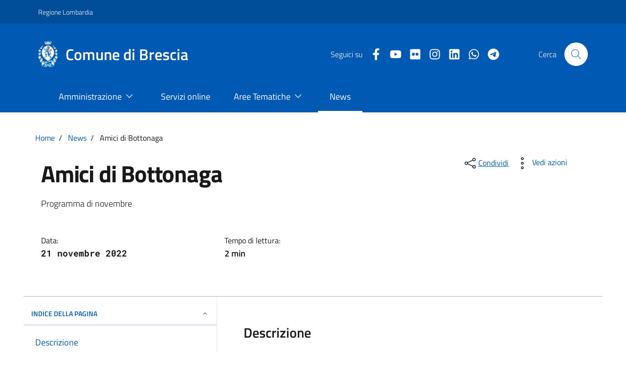

--- FILE ---
content_type: text/html; charset=UTF-8
request_url: https://www.comune.brescia.it/news/amici-di-bottonaga
body_size: 19159
content:
<!DOCTYPE html>
<html lang="it" dir="ltr" prefix="content: http://purl.org/rss/1.0/modules/content/  dc: http://purl.org/dc/terms/  foaf: http://xmlns.com/foaf/0.1/  og: http://ogp.me/ns#  rdfs: http://www.w3.org/2000/01/rdf-schema#  schema: http://schema.org/  sioc: http://rdfs.org/sioc/ns#  sioct: http://rdfs.org/sioc/types#  skos: http://www.w3.org/2004/02/skos/core#  xsd: http://www.w3.org/2001/XMLSchema# ">
  <head>
    <meta charset="utf-8" />
<link rel="canonical" href="https://www.comune.brescia.it/news/amici-di-bottonaga" />
<meta name="description" content="​L&#039;Associazione culturale “Amici di Bottonaga&quot; presenta il calendario degli eventi organizzati nel mese di novembre.Venerdì 11, alle 10, alla scuola secondaria di primo grado Mario Bettinzoli in via Mario Micheli 8, verrà presentato l&#039;opuscolo Mario, uno di noi. L&#039;evento è riservato agli studenti dell&#039;istituto." />
<meta name="Generator" content="Drupal 9 (https://www.drupal.org)" />
<meta name="MobileOptimized" content="width" />
<meta name="HandheldFriendly" content="true" />
<meta name="viewport" content="width=device-width, initial-scale=1.0" />
<style>div#sliding-popup, div#sliding-popup .eu-cookie-withdraw-banner, .eu-cookie-withdraw-tab {background: #0779bf} div#sliding-popup.eu-cookie-withdraw-wrapper { background: transparent; } #sliding-popup h1, #sliding-popup h2, #sliding-popup h3, #sliding-popup p, #sliding-popup label, #sliding-popup div, .eu-cookie-compliance-more-button, .eu-cookie-compliance-secondary-button, .eu-cookie-withdraw-tab { color: #ffffff;} .eu-cookie-withdraw-tab { border-color: #ffffff;}</style>
<link rel="icon" href="/sites/default/files/favicon.ico" type="image/vnd.microsoft.icon" />

    <title>Amici di Bottonaga | Comune di brescia</title>
    <link rel="stylesheet" media="all" href="/sites/default/files/css/css_KPowaUFLz2-PZ8b2Qm9soQh47XUQnHurEDa1zmyi-mw.css" />
<link rel="stylesheet" media="all" href="/sites/default/files/css/css_Hl9xhs9Bxe_ClHuogoDiWRbos5IkdfwanGQjD6e47jo.css" />

    <script src="//use.fontawesome.com/releases/v6.1.0/js/all.js" defer crossorigin="anonymous"></script>
<script src="//use.fontawesome.com/releases/v6.1.0/js/v4-shims.js" defer crossorigin="anonymous"></script>


    <link rel="dns-prefetch" href="https://matomo.bbsitalia.com/" crossorigin="anonymous" />
    <link rel="dns-prefetch" href="https://ingestion.webanalytics.italia.it/" crossorigin="anonymous" />

  </head>
  <body  class="node-8952">
        
      <div class="dialog-off-canvas-main-canvas" data-off-canvas-main-canvas>
    <!-- TEST AAAAA -->
<div class="skiplink">
  <a class="visually-hidden-focusable" accesskey="1" href="#main-container">Vai ai contenuti</a>
  <a class="visually-hidden-focusable" accesskey="2" href="#footer">Vai al footer</a>
</div>
<header class="it-header-wrapper it-header-sticky" data-bs-toggle="sticky" data-bs-position-type="fixed" data-bs-sticky-class-name="is-sticky" data-bs-target="#header-nav-wrapper">
  <div class="it-header-slim-wrapper">
    <div class="container">
      <div class="row">
      <div class="col-12">
                    <div class="it-header-slim-wrapper-content">
            <a class="d-lg-block navbar-brand"
              href="https://www.regione.lombardia.it" target="_blank"
              aria-label="Vai al portale Regione Lombardia - link esterno - apertura nuova scheda"
              title="Vai al portale Regione Lombardia"
            >Regione Lombardia</a>
            <div class="it-header-slim-right-zone" role="navigation">
              <div class="nav-item dropdown">
                <button type="button" class="nav-link dropdown-toggle" data-bs-toggle="dropdown"
                  aria-expanded="false" aria-controls="languages" aria-haspopup="true"
                >
                  <span class="visually-hidden">Lingua attiva:</span>
                  <span>ITA</span>
                  <svg class="icon" viewBox="0 0 24 24" id="it-expand" xmlns="http://www.w3.org/2000/svg">
                    <path d="M11.6 15.4L6 9.8l.7-.8 4.9 4.9L16.5 9l.7.8z"/>
                  </svg>
                </button>
                <div class="dropdown-menu">
                  <div class="row">
                    <div class="col-12">
                      <div class="link-list-wrapper">
                        <ul class="link-list">
                          <li>
                            <a class="dropdown-item list-item" href="#">
                              <span>ITA<span class="visually-hidden">selezionata</span></span>
                            </a>
                          </li>
                          <li>
                            <a class="dropdown-item list-item" href="#">
                              <span>ENG</span>
                            </a>
                          </li>
                        </ul>
                      </div>
                    </div>
                  </div>
                </div>
              </div>
            </div>
          </div>
        </div>
      </div>
    </div>
  </div>
  <div class="it-nav-wrapper">
    <div class="it-header-center-wrapper">
      <div class="container">
        <div class="row">
          <div class="col-12">
            <div class="it-header-center-content-wrapper">
              <div class="it-brand-wrapper">
                <a href="https://www.comune.brescia.it/" title="Vai alla homepage">
                                      <img style="max-width:82px;margin-right:16px;" aria-hidden="true"
                         src="https://www.comune.brescia.it//sites/default/files/logo.webp" alt=""/>
                                    <div class="it-brand-text">
                    <div class="it-brand-title">Comune di Brescia</div>
                  </div>
                </a>
              </div>
              <div class="it-right-zone">
                <div class="it-socials d-none d-lg-flex">
                  <span>Seguici su</span>
                  <ul>
                                                          <li>
        <a href="https://www.facebook.com/Comune.Brescia.it/" target="_blank"
          aria-label="Facebook"
          title="vai alla pagina Facebook"
        >
          <svg class="fab fa-facebook-f icon icon-sm icon-white align-top"></svg>
          <span class="visually-hidden">Facebook</span>
        </a>
      </li>
      
                                                          <li>
        <a href="https://www.youtube.com/channel/UC_tn_DneLtnlS00SJi7aHTQ" target="_blank"
          aria-label="Youtube"
          title="vai alla pagina Youtube"
        >
          <svg class="fab fa-youtube icon icon-sm icon-white align-top"></svg>
          <span class="visually-hidden">Youtube</span>
        </a>
      </li>
      
                                                          <li>
        <a href="https://www.flickr.com/photos/110635958@N08/" target="_blank"
          aria-label="Flickr"
          title="vai alla pagina Flickr"
        >
          <svg class="fab fa-flickr icon icon-sm icon-white align-top"></svg>
          <span class="visually-hidden">Flickr</span>
        </a>
      </li>
      
                                                          <li>
        <a href="https://www.instagram.com/comunedibrescia?utm_source=ig_web_button_share_sheet&amp;igsh=ZDNlZDc0MzIxNw%3D%3D" target="_blank"
          aria-label="instagram"
          title="vai alla pagina instagram"
        >
          <svg class="fab fa-instagram icon icon-sm icon-white align-top"></svg>
          <span class="visually-hidden">instagram</span>
        </a>
      </li>
      
                                                          <li>
        <a href="https://www.linkedin.com/company/comune-brescia/" target="_blank"
          aria-label="linkedin"
          title="vai alla pagina linkedin"
        >
          <svg class="fab fa-linkedin icon icon-sm icon-white align-top"></svg>
          <span class="visually-hidden">linkedin</span>
        </a>
      </li>
      
                                                          <li>
        <a href="https://whatsapp.com/channel/0029Vb49RsuCMY0P9WEukL0u" target="_blank"
          aria-label="whatsapp"
          title="vai alla pagina whatsapp"
        >
          <svg class="fab fa-whatsapp icon icon-sm icon-white align-top"></svg>
          <span class="visually-hidden">whatsapp</span>
        </a>
      </li>
      
                                                          <li>
        <a href="https://t.me/bresciagram" target="_blank"
          aria-label="telegram"
          title="vai alla pagina telegram"
        >
          <svg class="fab fa-telegram icon icon-sm icon-white align-top"></svg>
          <span class="visually-hidden">telegram</span>
        </a>
      </li>
      
                                      </ul>
                </div>
                <div class="it-search-wrapper">
                  <span class="d-none d-md-block">Cerca</span>
                  <button class="search-link rounded-icon" type="button"
                    data-bs-toggle="modal" data-bs-target="#search-modal"
                    aria-label="Cerca nel sito"
                  ><svg viewBox="0 0 24 24" id="it-search" class="icon" xmlns="http://www.w3.org/2000/svg">
                    <path d="M21.9 21.1L16 15.3a8.3 8.3 0 002-5.3 8 8 0 10-8 8 8.3 8.3 0 005.3-2l5.8 5.9zM10 17a7 7 0 117-7 7 7 0 01-7 7z"/>
                    <path fill="none" d="M0 0h24v24H0z"/>
                  </svg>
                  </button>
                </div>
              </div>
            </div>
          </div>
        </div>
      </div>
    </div>
    <div class="it-header-navbar-wrapper" id="header-nav-wrapper">
      <div class="container">
        <div class="row">
          <div class="col-12">
            <nav class="navbar navbar-expand-lg has-megamenu" aria-label="Navigazione principale">
              <button class="custom-navbar-toggler" type="button"
                data-bs-target="#nav4" data-bs-toggle="navbarcollapsible"
                aria-controls="nav4" aria-expanded="false"
                aria-label="Mostra/Nascondi la navigazione"
              ><svg class="icon" viewBox="0 0 24 24" id="it-burger" xmlns="http://www.w3.org/2000/svg">
                  <path d="M22 5v1H2V5zM2 12.5h20v-1H2zM2 19h20v-1H2z"/>
                  <path fill="none" d="M0 0h24v24H0z"/>
                </svg>
              </button>
              <div class="navbar-collapsable" id="nav4">
                <div class="overlay" style="display: none;"></div>
                <div class="close-div">
                  <button class="btn close-menu" type="button">
                    <span class="visually-hidden">Nascondi la navigazione</span>
                    <svg class="icon" viewBox="0 0 24 24" id="it-close-big" xmlns="http://www.w3.org/2000/svg">
                      <path d="M12.7 12l6.7 6.6-.8.8-6.6-6.7-6.6 6.7-.8-.8 6.7-6.6-6.7-6.6.8-.8 6.6 6.7 6.6-6.7.8.8z"/>
                      <path fill="none" d="M0 0h24v24H0z"/>
                    </svg>
                  </button>
                </div>
                <div class="menu-wrapper">
                  <a href="/" class="logo-hamburger"
                    aria-label="home Comune di Brescia"
                  >
                    <img style="max-width:82px;margin-right:16px;" aria-hidden="true"
                       src="/sites/default/files/2023-04/logo.webp" alt=""/>
                    <div class="it-brand-text">
                      <div class="it-brand-title">Comune di Brescia</div>
                    </div>
                  </a>
                  <nav role="navigation" aria-labelledby="block-topleft-menu" id="block-topleft" class="block block-menu navigation menu--topleft">
            
  <h2 class="visually-hidden" id="block-topleft-menu">Top left</h2>
  

        
        <ul class="navbar-nav">
                  <li class="nav-item menu-item--expanded dropdown megamenu">
                          <a
            class="nav-link  dropdown-toggle  nav-link-"
            data-bs-toggle="dropdown" aria-haspopup="true"
            href=""
                      >
            <span>Amministrazione</span>

                          <svg viewBox="0 0 24 24" class="icon" id="it-expand" xmlns="http://www.w3.org/2000/svg"><path d="M11.6 15.4L6 9.8l.7-.8 4.9 4.9L16.5 9l.7.8z"></path></svg>
                      </a>
                    <ul class="dropdown-menu link-list">
                    <li class="dropdown-item">
                          <a href="/amministrazione-trasparente" class="nav-link--amministrazione-trasparente" data-drupal-link-system-path="taxonomy/term/1534">Amministrazione Trasparente</a>
              </li>
                <li class="dropdown-item">
                          <a href="/amministrazione/bandi-e-avvisi" class="nav-link--amministrazione-bandi-e-avvisi" data-drupal-link-system-path="taxonomy/term/1320">Bandi e avvisi</a>
              </li>
                <li class="dropdown-item">
                          <a href="/amministrazione/enti-e-fondazioni" class="nav-link--amministrazione-enti-e-fondazioni" data-drupal-link-system-path="taxonomy/term/1327">Enti e Fondazioni</a>
              </li>
                <li class="dropdown-item">
                          <a href="/amministrazione/organi-di-governo" class="nav-link--amministrazione-organi-di-governo" data-drupal-link-system-path="taxonomy/term/1284">Organi di Governo</a>
              </li>
                <li class="dropdown-item">
                          <a href="/amministrazione/regolamenti" class="nav-link--amministrazione-regolamenti" data-drupal-link-system-path="taxonomy/term/1312">Regolamenti</a>
              </li>
                <li class="dropdown-item">
                          <a href="/amministrazione/uffici" class="nav-link--amministrazione-uffici" data-drupal-link-system-path="taxonomy/term/1290">Uffici</a>
              </li>
                <li class="dropdown-item">
                          <a href="/amministrazione/uffici-di-zona" class="nav-link--amministrazione-uffici-di-zona" data-drupal-link-system-path="taxonomy/term/1304">Uffici di zona</a>
              </li>
      </ul>
    
              </li>
                <li class="nav-item">
                          <a href="/servizi-online" class="nav-link nav-link--servizi-online" data-drupal-link-system-path="node/3196">Servizi online</a>
              </li>
                <li class="nav-item menu-item--expanded dropdown megamenu">
                          <a
            class="nav-link  dropdown-toggle  nav-link-"
            data-bs-toggle="dropdown" aria-haspopup="true"
            href=""
                      >
            <span>Aree Tematiche</span>

                          <svg viewBox="0 0 24 24" class="icon" id="it-expand" xmlns="http://www.w3.org/2000/svg"><path d="M11.6 15.4L6 9.8l.7-.8 4.9 4.9L16.5 9l.7.8z"></path></svg>
                      </a>
                    <ul class="dropdown-menu link-list">
                    <li class="dropdown-item">
                          <a href="/aree-tematiche/ambiente" class="nav-link--aree-tematiche-ambiente" data-drupal-link-system-path="taxonomy/term/1356">Ambiente</a>
              </li>
                <li class="dropdown-item">
                          <a href="/aree-tematiche/anagrafe-e-stato-civile" class="nav-link--aree-tematiche-anagrafe-e-stato-civile" data-drupal-link-system-path="taxonomy/term/1406">Anagrafe e stato civile</a>
              </li>
                <li class="dropdown-item">
                          <a href="/aree-tematiche/animali" class="nav-link--aree-tematiche-animali" data-drupal-link-system-path="taxonomy/term/1383">Animali</a>
              </li>
                <li class="dropdown-item">
                          <a href="/aree-tematiche/attivita-produttive-e-commercio" class="nav-link--aree-tematiche-attivita-produttive-e-commercio" data-drupal-link-system-path="taxonomy/term/1398">Attività produttive e commercio</a>
              </li>
                <li class="dropdown-item">
                          <a href="/aree-tematiche/casa" class="nav-link--aree-tematiche-casa" data-drupal-link-system-path="taxonomy/term/1436">Casa</a>
              </li>
                <li class="dropdown-item">
                          <a href="/aree-tematiche/cultura" class="nav-link--aree-tematiche-cultura" data-drupal-link-system-path="taxonomy/term/1511">Cultura</a>
              </li>
                <li class="dropdown-item">
                          <a href="/aree-tematiche/disabilita" class="nav-link--aree-tematiche-disabilita" data-drupal-link-system-path="taxonomy/term/1444">Disabilità</a>
              </li>
                <li class="dropdown-item">
                          <a href="/aree-tematiche/edilizia" class="nav-link--aree-tematiche-edilizia" data-drupal-link-system-path="taxonomy/term/1396">Edilizia</a>
              </li>
                <li class="dropdown-item">
                          <a href="/aree-tematiche/educazione-e-formazione" class="nav-link--aree-tematiche-educazione-e-formazione" data-drupal-link-system-path="taxonomy/term/1365">Educazione e formazione</a>
              </li>
                <li class="dropdown-item">
                          <a href="/aree-tematiche/elettorale-e-leva" class="nav-link--aree-tematiche-elettorale-e-leva" data-drupal-link-system-path="taxonomy/term/1522">Elettorale e Leva</a>
              </li>
                <li class="dropdown-item">
                          <a href="/aree-tematiche/fiere-e-mercati" class="nav-link--aree-tematiche-fiere-e-mercati" data-drupal-link-system-path="taxonomy/term/1526">Fiere e mercati</a>
              </li>
                <li class="dropdown-item">
                          <a href="/aree-tematiche/giovani" class="nav-link--aree-tematiche-giovani" data-drupal-link-system-path="taxonomy/term/1431">Giovani</a>
              </li>
                <li class="dropdown-item">
                          <a href="/aree-tematiche/immigrazione" class="nav-link--aree-tematiche-immigrazione" data-drupal-link-system-path="taxonomy/term/1441">Immigrazione</a>
              </li>
                <li class="dropdown-item">
                          <a href="/aree-tematiche/indagini-statistiche" class="nav-link--aree-tematiche-indagini-statistiche" data-drupal-link-system-path="taxonomy/term/1450">Indagini statistiche</a>
              </li>
                <li class="dropdown-item">
                          <a href="/aree-tematiche/lavori-pubblici" class="nav-link--aree-tematiche-lavori-pubblici" data-drupal-link-system-path="taxonomy/term/1786">Lavori pubblici</a>
              </li>
                <li class="dropdown-item">
                          <a href="/aree-tematiche/mobilita-e-trasporti" class="nav-link--aree-tematiche-mobilita-e-trasporti" data-drupal-link-system-path="taxonomy/term/1425">Mobilità e trasporti</a>
              </li>
                <li class="dropdown-item">
                          <a href="/aree-tematiche/cultura/musica-comune" class="nav-link--aree-tematiche-cultura-musica-comune" data-drupal-link-system-path="taxonomy/term/1510">Musica in Comune</a>
              </li>
                <li class="dropdown-item">
                          <a href="/aree-tematiche/partecipazione" class="nav-link--aree-tematiche-partecipazione" data-drupal-link-system-path="taxonomy/term/1464">Partecipazione</a>
              </li>
                <li class="dropdown-item">
                          <a href="/aree-tematiche/polizia-locale" class="nav-link--aree-tematiche-polizia-locale" data-drupal-link-system-path="taxonomy/term/1434">Polizia Locale</a>
              </li>
                <li class="dropdown-item">
                          <a href="/aree-tematiche/protezione-civile" class="nav-link--aree-tematiche-protezione-civile" data-drupal-link-system-path="taxonomy/term/1529">Protezione Civile</a>
              </li>
                <li class="dropdown-item">
                          <a href="/aree-tematiche/servizi-alla-persona-e-famiglie" class="nav-link--aree-tematiche-servizi-alla-persona-e-famiglie" data-drupal-link-system-path="taxonomy/term/1453">Servizi alla Persona e Famiglie</a>
              </li>
                <li class="dropdown-item">
                          <a href="/aree-tematiche/sport" class="nav-link--aree-tematiche-sport" data-drupal-link-system-path="taxonomy/term/1387">Sport</a>
              </li>
                <li class="dropdown-item">
                          <a href="/aree-tematiche/sviluppo-economico-e-turismo" class="nav-link--aree-tematiche-sviluppo-economico-e-turismo" data-drupal-link-system-path="taxonomy/term/1508">Sviluppo economico e turismo</a>
              </li>
                <li class="dropdown-item">
                          <a href="/aree-tematiche/tributi" class="nav-link--aree-tematiche-tributi" data-drupal-link-system-path="taxonomy/term/1460">Tributi</a>
              </li>
                <li class="dropdown-item">
                          <a href="/aree-tematiche/urban-center" class="nav-link--aree-tematiche-urban-center" data-drupal-link-system-path="taxonomy/term/1416">Urban center</a>
              </li>
                <li class="dropdown-item">
                          <a href="/aree-tematiche/urbanistica" class="nav-link--aree-tematiche-urbanistica" data-drupal-link-system-path="taxonomy/term/1391">Urbanistica</a>
              </li>
                <li class="dropdown-item">
                          <a href="/aree-tematiche/verde-e-parchi" class="nav-link--aree-tematiche-verde-e-parchi" data-drupal-link-system-path="taxonomy/term/1379">Verde e parchi</a>
              </li>
      </ul>
    
              </li>
                <li class="nav-item active">
                          <a href="/news" class="nav-link active nav-link--news" data-drupal-link-system-path="node/1754">News</a>
              </li>
      </ul>
    


  </nav>

                  
                  <div class="it-socials">
                    <span>Seguici su</span>
                    <ul>
                                                              <li>
        <a href="https://www.facebook.com/Comune.Brescia.it/" target="_blank"
          aria-label="Facebook"
          title="vai alla pagina Facebook"
        >
          <svg class="fab fa-facebook-f icon icon-sm icon-white align-top"></svg>
          <span class="visually-hidden">Facebook</span>
        </a>
      </li>
      
                                                              <li>
        <a href="https://www.youtube.com/channel/UC_tn_DneLtnlS00SJi7aHTQ" target="_blank"
          aria-label="Youtube"
          title="vai alla pagina Youtube"
        >
          <svg class="fab fa-youtube icon icon-sm icon-white align-top"></svg>
          <span class="visually-hidden">Youtube</span>
        </a>
      </li>
      
                                                              <li>
        <a href="https://www.flickr.com/photos/110635958@N08/" target="_blank"
          aria-label="Flickr"
          title="vai alla pagina Flickr"
        >
          <svg class="fab fa-flickr icon icon-sm icon-white align-top"></svg>
          <span class="visually-hidden">Flickr</span>
        </a>
      </li>
      
                                                              <li>
        <a href="https://www.instagram.com/comunedibrescia?utm_source=ig_web_button_share_sheet&amp;igsh=ZDNlZDc0MzIxNw%3D%3D" target="_blank"
          aria-label="instagram"
          title="vai alla pagina instagram"
        >
          <svg class="fab fa-instagram icon icon-sm icon-white align-top"></svg>
          <span class="visually-hidden">instagram</span>
        </a>
      </li>
      
                                                              <li>
        <a href="https://www.linkedin.com/company/comune-brescia/" target="_blank"
          aria-label="linkedin"
          title="vai alla pagina linkedin"
        >
          <svg class="fab fa-linkedin icon icon-sm icon-white align-top"></svg>
          <span class="visually-hidden">linkedin</span>
        </a>
      </li>
      
                                                              <li>
        <a href="https://whatsapp.com/channel/0029Vb49RsuCMY0P9WEukL0u" target="_blank"
          aria-label="whatsapp"
          title="vai alla pagina whatsapp"
        >
          <svg class="fab fa-whatsapp icon icon-sm icon-white align-top"></svg>
          <span class="visually-hidden">whatsapp</span>
        </a>
      </li>
      
                                                              <li>
        <a href="https://t.me/bresciagram" target="_blank"
          aria-label="telegram"
          title="vai alla pagina telegram"
        >
          <svg class="fab fa-telegram icon icon-sm icon-white align-top"></svg>
          <span class="visually-hidden">telegram</span>
        </a>
      </li>
      
                                          </ul>
                  </div>
                </div>
              </div>
            </nav>
          </div>
        </div>
      </div>
    </div>
  </div>
</header>

<main id="main-container">
    <div class="region region-content">
    <div data-drupal-messages-fallback class="hidden"></div>
<div id="block-comuni-theme-content" class="block block-system block-system-main-block">
  
    
      
<div class="container px-4 my-4" id="main-container">
  <div class="block block-system block-system-breadcrumb-block">
  
    
            <div class="cmp-breadcrumbs" role="navigation">
        <nav class="breadcrumb-container" role="navigation" aria-labelledby="system-breadcrumb">
            <h2 id="system-breadcrumb" class="visually-hidden">Briciole di pane</h2>
          <ol data-element="breadcrumb" class="breadcrumb p-0">
                          <li class="breadcrumb-item">
                                  <span class="separator">/</span>
                  <a href="/">Home</a>
                              </li>
                          <li class="breadcrumb-item">
                                  <span class="separator">/</span>
                  <a href="/news">News</a>
                              </li>
                          <li class="breadcrumb-item">
                                  <span class="separator">/</span>
                  Amici di Bottonaga
                              </li>
                          <li class="breadcrumb-item">
                                  <span class="separator">/</span>
                  Amici di Bottonaga
                              </li>
                        </ol>
          </nav>
              </div>

  </div>

  <div class="row">
    <div class="col-lg-8 px-lg-4 py-lg-2">
              <h1>
          Amici di Bottonaga
        </h1>
            <h2 class="sr-only">Dettagli della notizia</h2>
              <p>
            <div class="field field--name-field-descrizione-breve field--type-string-long field--label-hidden field__item">Programma di novembre</div>
      </p>
            <div class="row mt-5 mb-4">
        <div class="col-6">
          <small>Data:</small>
                                                            <p
              class="fw-semibold font-monospace">21 novembre 2022</p>
                  </div>
        <div class="col-6">
          <small>Tempo di lettura:</small>          <p class="fw-semibold">2
 min</p>
        </div>
      </div>
    </div>
    <div class="col-lg-3 offset-lg-1">

      

  

    
    
<div class="visually-hidden"><svg aria-hidden="true" style="position: absolute; width: 0; height: 0; overflow: hidden;" version="1.1" xmlns="http://www.w3.org/2000/svg" xmlns:xlink="http://www.w3.org/1999/xlink">
  <defs>
    <symbol id="copy" viewBox="0 0 64 64">
      <path d="M44.697 36.069l6.337-6.337c4.623-4.622 4.623-12.143 0-16.765-4.622-4.623-12.143-4.623-16.765 0l-9.145 9.145c-4.622 4.622-4.622 12.143 0 16.765 0.683 0.683 1.43 1.262 2.22 1.743l4.895-4.896c-0.933-0.223-1.817-0.694-2.543-1.419-2.101-2.101-2.101-5.52 0-7.62l9.145-9.145c2.101-2.101 5.52-2.101 7.62 0s2.101 5.52 0 7.62l-2.687 2.687c1.107 2.605 1.413 5.471 0.922 8.223z"></path>
      <path d="M19.303 27.931l-6.337 6.337c-4.623 4.622-4.623 12.143 0 16.765 4.622 4.623 12.143 4.623 16.765 0l9.144-9.145c4.623-4.622 4.622-12.143 0-16.765-0.682-0.683-1.429-1.262-2.22-1.743l-4.895 4.896c0.932 0.224 1.816 0.693 2.543 1.419 2.101 2.101 2.101 5.519 0 7.621l-9.145 9.145c-2.101 2.101-5.52 2.101-7.62 0s-2.101-5.52 0-7.62l2.687-2.687c-1.108-2.605-1.413-5.471-0.922-8.223z"></path>
    </symbol>
    <symbol id="digg" viewBox="0 0 64 64">
      <path d="M15.889 14.222v8.889h-8.889v17.777h13.889v-26.667h-5zM12 36.445v-8.889h3.889v8.889h-3.889zM22 23.111h5v17.777h-5v-17.777zM22 14.222h5v5.001h-5v-5.001zM42.556 23.111v0h-13.333v17.777h8.333v3.889h-8.333v5h13.333v-26.667zM34.222 36.445v-8.889h3.333v8.889h-3.333zM57 23.111h-13.333v17.777h8.889v3.889h-8.889v5h13.333v-26.667zM52.556 36.445h-3.889v-8.889h3.889v8.889z"></path>
    </symbol>
    <symbol id="email" viewBox="0 0 64 64">
      <path d="M32 35.077l18.462-16h-36.924zM27.013 33.307l4.987 4.091 4.909-4.093 13.553 11.617h-36.924zM12.307 43.693v-23.386l13.539 11.693zM51.693 43.693v-23.386l-13.539 11.693z"></path>
    </symbol>
    <symbol id="evernote" viewBox="0 0 64 64">
      <path d="M47.093 19.16c-0.296-1.572-1.239-2.346-2.090-2.651-0.919-0.329-2.783-0.671-5.125-0.944-1.884-0.221-4.099-0.202-5.437-0.162-0.161-1.090-0.932-2.087-1.794-2.431-2.299-0.917-5.853-0.696-6.765-0.443-0.724 0.201-1.527 0.613-1.974 1.247-0.3 0.424-0.493 0.967-0.494 1.725 0 0.429 0.012 1.441 0.023 2.339 0.011 0.901 0.023 1.708 0.023 1.713-0 0.802-0.656 1.455-1.469 1.456h-3.728c-0.796 0-1.403 0.133-1.867 0.342s-0.794 0.492-1.044 0.826c-0.498 0.662-0.585 1.481-0.583 2.315 0 0 0.008 0.682 0.173 2.002 0.138 1.021 1.255 8.158 2.317 10.328 0.411 0.845 0.685 1.196 1.494 1.568 1.801 0.764 5.915 1.615 7.843 1.859 1.924 0.244 3.133 0.757 3.852-0.74 0.003-0.004 0.145-0.372 0.339-0.913 0.625-1.878 0.712-3.544 0.712-4.75 0-0.123 0.181-0.128 0.181 0 0 0.851-0.164 3.864 2.131 4.672 0.906 0.319 2.785 0.602 4.695 0.825 1.727 0.197 2.98 0.871 2.98 5.264 0 2.672-0.566 3.039-3.525 3.039-2.399 0-3.313 0.062-3.313-1.828 0-1.527 1.524-1.367 2.653-1.367 0.504 0 0.138-0.372 0.138-1.314 0-0.937 0.591-1.479 0.032-1.493-3.905-0.107-6.201-0.005-6.201 4.837 0 4.396 1.696 5.212 7.238 5.212 4.345 0 5.876-0.141 7.67-5.66 0.355-1.090 1.213-4.415 1.733-9.998 0.328-3.531-0.31-14.186-0.816-16.875v0zM39.52 30.936c-0.537-0.019-1.053 0.015-1.534 0.092 0.135-1.084 0.587-2.416 2.187-2.361 1.771 0.061 2.020 1.721 2.026 2.845-0.747-0.331-1.672-0.541-2.679-0.576v0zM18.088 19.935h3.73c0.213 0 0.386-0.173 0.386-0.383 0-0.002-0.045-3.169-0.045-4.050v-0.011c0-0.723 0.153-1.355 0.42-1.883l0.127-0.237c-0.014 0.002-0.029 0.010-0.043 0.023l-7.243 7.122c-0.014 0.012-0.023 0.027-0.027 0.042 0.15-0.074 0.354-0.174 0.384-0.186 0.631-0.283 1.396-0.437 2.311-0.437v0z"></path>
    </symbol>
    <symbol id="facebook" viewBox="0 0 64 64">
      <path d="M27.397 53.72v-19.723h-6.647v-8.052h6.647v-6.762c0-4.918 3.987-8.904 8.904-8.904h6.949v7.24h-4.972c-1.563 0-2.829 1.267-2.829 2.829v5.597h7.677l-1.061 8.052h-6.616v19.723z"></path>
    </symbol>
    <symbol id="linkedin" viewBox="0 0 64 64">
      <path d="M14.537 25.873h7.435v23.896h-7.434v-23.896zM18.257 13.995c2.375 0 4.305 1.929 4.305 4.306s-1.929 4.307-4.305 4.307c-0.001 0-0.002 0-0.003 0-2.378 0-4.305-1.927-4.305-4.305 0-0.001 0-0.001 0-0.002v0c0-0 0-0.001 0-0.002 0-2.378 1.927-4.305 4.305-4.305 0.001 0 0.002 0 0.004 0h-0zM26.631 25.873h7.119v3.267h0.102c0.99-1.879 3.413-3.86 7.027-3.86 7.52 0 8.909 4.948 8.909 11.384v13.106h-7.425v-11.621c0-2.771-0.048-6.336-3.86-6.336-3.864 0-4.453 3.020-4.453 6.138v11.819h-7.418v-23.896z"></path>
    </symbol>
    <symbol id="messenger" viewBox="0 0 64 64">
      <path d="M32 8.765c-12.703 0-23 9.63-23 21.508 0 6.758 3.332 12.787 8.544 16.73v8.231l7.849-4.354c1.972 0.571 4.238 0.9 6.58 0.9 0.009 0 0.019 0 0.028 0h-0.002c12.703 0 23-9.629 23-21.508s-10.297-21.508-23-21.508zM34.422 37.607l-5.949-6.18-11.456 6.335 12.56-13.328 5.949 6.18 11.455-6.335-12.559 13.329z"></path>
    </symbol>
    <symbol id="pinterest" viewBox="0 0 64 64">
      <path d="M45.873 25.872c0 8.078-4.487 14.11-11.108 14.11-2.222 0-4.313-1.203-5.030-2.568 0 0-1.195 4.745-1.448 5.66-0.89 3.233-3.512 6.47-3.715 6.737-0.142 0.182-0.457 0.125-0.49-0.117-0.058-0.413-0.725-4.495 0.063-7.825 0.395-1.67 2.648-11.218 2.648-11.218s-0.657-1.315-0.657-3.258c0-3.052 1.77-5.329 3.97-5.329 1.872 0 2.778 1.405 2.778 3.090 0 1.884-1.198 4.698-1.818 7.306-0.517 2.185 1.095 3.965 3.25 3.965 3.9 0 6.525-5.010 6.525-10.945 0-4.511-3.037-7.89-8.565-7.89-6.242 0-10.135 4.657-10.135 9.86 0 1.793 0.53 3.058 1.358 4.036 0.38 0.45 0.435 0.632 0.297 1.149-0.102 0.38-0.325 1.29-0.422 1.653-0.135 0.52-0.558 0.708-1.030 0.515-2.875-1.175-4.215-4.325-4.215-7.865 0-5.849 4.933-12.86 14.713-12.86 7.862 0 13.032 5.686 13.032 11.793z"></path>
    </symbol>
    <symbol id="print" viewBox="0 0 64 64">
      <path d="M14 22h38v-12c0-2.2-1.8-4-4-4h-30c-2.2 0-4 1.8-4 4v12zM12 54h-2c-3.4 0-6-2.6-6-6v-18c0-3.4 2.6-6 6-6h46c3.4 0 6 2.6 6 6v18c0 3.4-2.6 6-6 6h-2v-16h-42v16zM14 40h38v16c0 2.2-1.8 4-4 4h-30c-2.2 0-4-1.8-4-4v-16zM50 34c1.2 0 2-0.8 2-2s-0.8-2-2-2-2 0.8-2 2c0 1.2 0.8 2 2 2v0zM18 46v2h30v-2h-30zM18 52v2h30v-2h-30z"></path>
    </symbol>
    <symbol id="reddit" viewBox="0 0 64 64">
      <path d="M29.37 25.258c-0.001-1.233-1.001-2.232-2.233-2.233h-0c-1.233 0.002-2.231 1.001-2.232 2.233v0c0.001 1.232 1 2.231 2.232 2.233h0c1.233-0.001 2.232-1 2.233-2.232v-0zM36.861 23.023c-1.233 0.001-2.233 1.001-2.234 2.234v0c0.001 1.233 1.001 2.232 2.234 2.233h0c1.233-0.001 2.233-1 2.235-2.233v-0c-0.001-1.234-1.001-2.233-2.235-2.235h-0zM36.33 30.723c-0.843 0.842-2.272 1.252-4.33 1.252-2.059 0-3.487-0.41-4.329-1.252-0.112-0.112-0.267-0.182-0.439-0.182-0.343 0-0.62 0.278-0.62 0.62 0 0.171 0.069 0.326 0.182 0.439v0c1.087 1.086 2.801 1.615 5.206 1.615s4.119-0.529 5.207-1.615c0.112-0.112 0.182-0.267 0.182-0.439 0-0.343-0.278-0.62-0.62-0.62-0.171 0-0.326 0.069-0.438 0.181v0z"></path>
      <path d="M48.13 22.825c0-2.023-1.645-3.668-3.667-3.668-0.933 0-1.785 0.352-2.432 0.927-2.488-1.602-5.705-2.54-9.149-2.677l1.89-5.977 5.142 1.21c0.012 1.66 1.359 3.002 3.020 3.004h0c1.669-0.002 3.021-1.354 3.023-3.022v-0c-0.002-1.669-1.355-3.021-3.023-3.022h-0c-1.235 0.002-2.297 0.743-2.766 1.806l-0.008 0.019-5.664-1.334c-0.043-0.011-0.092-0.017-0.143-0.017-0.276 0-0.509 0.18-0.59 0.429l-0.001 0.004-2.178 6.887c-3.619 0.067-7.015 1.015-9.613 2.69-0.642-0.576-1.495-0.927-2.431-0.927-0.001 0-0.001 0-0.002 0h0c-2.022 0-3.668 1.645-3.668 3.668 0.001 1.332 0.712 2.498 1.775 3.139l0.016 0.009c-0.055 0.343-0.083 0.692-0.083 1.042 0 2.622 1.535 5.068 4.324 6.889 0.887 0.579 1.87 1.071 2.923 1.473-2.056 0.98-3.511 3.366-3.511 6.148 0 3.142 1.858 5.778 4.34 6.455 0.194 0.605 0.409 1.181 0.644 1.723-0.103-0.008-0.224-0.014-0.345-0.014h-0.001c-2.232 0-4.047 1.525-4.047 3.398 0 0.28 0.049 0.57 0.151 0.885 0.083 0.251 0.316 0.429 0.59 0.429 0 0 0 0 0 0h18.617c0.272 0 0.512-0.176 0.593-0.435 0.101-0.325 0.148-0.603 0.148-0.879 0-1.873-1.816-3.398-4.050-3.398-0.084 0-0.166 0.002-0.248 0.007 0.234-0.54 0.449-1.114 0.641-1.715 2.483-0.676 4.34-3.313 4.34-6.455 0-2.782-1.456-5.168-3.511-6.148 1.053-0.402 2.036-0.894 2.922-1.472 2.788-1.82 4.325-4.267 4.325-6.889 0-0.351-0.029-0.698-0.083-1.042 1.079-0.651 1.789-1.817 1.79-3.148v-0zM44.717 12.623c0 0.982-0.8 1.781-1.783 1.781-0.983-0.001-1.78-0.798-1.78-1.781v-0c0.001-0.983 0.797-1.78 1.78-1.782h0c0.983 0 1.783 0.8 1.783 1.782zM40.763 53.086c0 0.024-0.001 0.048-0.002 0.074h-5.255c0.559-0.577 1.072-1.288 1.533-2.11 0.275-0.077 0.59-0.121 0.915-0.121h0c1.549 0 2.809 0.968 2.809 2.157zM25.951 50.928c0.363 0 0.709 0.053 1.026 0.15 0.456 0.81 0.965 1.511 1.516 2.081h-5.347c-0.002-0.022-0.002-0.047-0.003-0.073v-0c0-1.19 1.259-2.157 2.807-2.157zM33.535 53.16h-3.070c-2.758-1.578-4.745-7.083-4.745-13.203 0-1.446 0.111-2.847 0.314-4.168 1.849 0.559 3.875 0.854 5.967 0.854s4.118-0.296 5.969-0.855c0.199 1.245 0.313 2.681 0.313 4.144 0 0.008 0 0.017 0 0.025v-0.001c0 6.12-1.987 11.625-4.746 13.203zM24.628 36.941c-0.096 0.903-0.15 1.951-0.15 3.012 0 0.001 0 0.002 0 0.003v-0c0 2.325 0.27 4.55 0.756 6.537-1.573-0.813-2.681-2.733-2.681-4.968 0-1.935 0.831-3.634 2.075-4.583zM38.764 46.493c0.487-1.987 0.757-4.212 0.757-6.538 0-1.036-0.053-2.043-0.15-3.015 1.243 0.949 2.075 2.648 2.075 4.584 0 2.236-1.108 4.157-2.681 4.969zM32 35.403c-7.268 0-13.181-3.762-13.181-8.387s5.913-8.387 13.181-8.387 13.181 3.762 13.181 8.386c0 4.625-5.913 8.388-13.181 8.388zM19.538 20.398c0.514 0 0.991 0.162 1.384 0.435-1.416 1.128-2.41 2.444-2.928 3.861-0.541-0.447-0.883-1.118-0.883-1.869 0-0 0-0 0-0v0c0.002-1.34 1.087-2.425 2.426-2.427h0zM43.078 20.833c0.385-0.272 0.864-0.436 1.381-0.436 0.001 0 0.002 0 0.004 0h-0c1.34 0.002 2.425 1.087 2.426 2.427v0c0 0.752-0.345 1.424-0.883 1.869-0.518-1.418-1.511-2.732-2.928-3.86z"></path>
    </symbol>
    <symbol id="tumblr" viewBox="0 0 64 64">
      <path d="M36.813 51.2c3.843 0 7.65-1.368 8.909-3.025l0.252-0.332-2.382-7.060c-0.022-0.064-0.082-0.109-0.152-0.109-0 0-0.001 0-0.001 0h-5.32c-0.001 0-0.002 0-0.003 0-0.072 0-0.133-0.049-0.152-0.115l-0-0.001c-0.062-0.235-0.099-0.523-0.105-0.879v-8.633c0-0.089 0.072-0.16 0.161-0.16h6.26c0.089 0 0.161-0.072 0.161-0.161v0-8.833c-0-0.089-0.072-0.16-0.161-0.16 0 0 0 0 0 0h-6.233c0 0 0 0 0 0-0.088 0-0.16-0.072-0.16-0.16 0-0 0-0 0-0v0-8.61c-0.001-0.088-0.072-0.16-0.161-0.16-0 0-0 0-0.001 0v0h-10.931c-0.942 0.016-1.712 0.73-1.815 1.647l-0.001 0.008c-0.546 4.443-2.584 7.11-6.415 8.39l-0.427 0.142c-0.064 0.022-0.11 0.082-0.11 0.152v7.585c0 0.088 0.073 0.16 0.161 0.16h3.912v9.341c0 7.457 5.165 10.975 14.713 10.975zM44.134 47.596c-1.199 1.154-3.66 2.010-6.019 2.050-0.089 0.002-0.176 0.002-0.264 0.002h-0.001c-7.758-0.001-9.828-5.922-9.828-9.422v-10.752c0-0.089-0.072-0.16-0.16-0.16v0h-3.752c-0 0-0 0-0 0-0.088 0-0.16-0.072-0.16-0.16 0-0 0-0 0-0v0-4.898c0-0.066 0.041-0.124 0.102-0.148 4.009-1.561 6.248-4.662 6.838-9.459 0.032-0.267 0.253-0.274 0.255-0.274h5.008c0.089 0 0.16 0.072 0.16 0.161v8.61c0 0 0 0 0 0 0 0.088 0.072 0.16 0.16 0.16 0 0 0 0 0.001 0v0h6.233c0 0 0 0 0 0 0.088 0 0.16 0.072 0.16 0.16 0 0 0 0.001 0 0.001v-0 5.688c0 0 0 0 0 0 0 0.088-0.072 0.16-0.16 0.16 0 0 0 0 0 0h-6.26c-0 0-0.001 0-0.001 0-0.088 0-0.16 0.072-0.16 0.16 0 0 0 0 0 0v0 10.22c0.038 2.301 1.151 3.468 3.31 3.468 0.87 0 1.867-0.203 2.777-0.55 0.017-0.007 0.037-0.011 0.058-0.011 0.069 0 0.128 0.045 0.15 0.107l0 0.001 1.593 4.72c0.020 0.060 0.006 0.126-0.040 0.169z"></path>
    </symbol>
    <symbol id="twitter" viewBox="0 0 64 64">
      <path d="M49.92 20.885c-1.23 0.56-2.656 0.968-4.152 1.15l-0.071 0.007c1.52-0.921 2.663-2.335 3.218-4.016l0.015-0.052c-1.344 0.812-2.908 1.431-4.575 1.768l-0.094 0.016c-1.343-1.431-3.247-2.322-5.358-2.322-0.003 0-0.006 0-0.009 0h0.001c-4.061 0-7.353 3.292-7.353 7.352 0 0.576 0.065 1.138 0.19 1.676-6.111-0.307-11.529-3.234-15.155-7.683-0.626 1.056-0.996 2.328-0.996 3.686 0 0.004 0 0.008 0 0.012v-0.001c0 0.002 0 0.004 0 0.006 0 2.539 1.287 4.777 3.245 6.098l0.026 0.017c-1.228-0.040-2.37-0.376-3.367-0.939l0.037 0.019c-0.001 0.031-0.001 0.061-0.001 0.093 0 3.563 2.535 6.534 5.899 7.21-0.579 0.164-1.245 0.258-1.933 0.258-0.491 0-0.971-0.048-1.435-0.14l0.047 0.008c0.936 2.921 3.651 5.047 6.869 5.106-2.482 1.962-5.657 3.148-9.108 3.148-0.008 0-0.017 0-0.025 0h0.001c-0.002 0-0.004 0-0.006 0-0.616 0-1.223-0.037-1.82-0.11l0.072 0.007c3.18 2.071 7.071 3.303 11.25 3.303 0.008 0 0.015 0 0.023 0h-0.001c13.525 0 20.921-11.204 20.921-20.921 0-0.319-0.008-0.636-0.022-0.951 1.445-1.052 2.662-2.313 3.635-3.753l0.034-0.053z"></path>
    </symbol>
    <symbol id="whatsapp" viewBox="0 0 64 64">
      <path d="M14.080 50.007l2.532-9.248c-1.498-2.553-2.383-5.623-2.383-8.899 0-0.008 0-0.015 0-0.023v0.001c0.004-9.84 8.009-17.845 17.845-17.845 4.774 0.002 9.255 1.861 12.623 5.234 3.37 3.372 5.224 7.856 5.222 12.625-0.004 9.839-8.010 17.845-17.845 17.845 0 0 0.001 0 0 0h-0.008c-3.126-0-6.065-0.805-8.619-2.219l0.091 0.046-9.46 2.482zM23.978 44.294l0.542 0.322c2.158 1.299 4.763 2.068 7.548 2.068 0 0 0.001 0 0.001 0h0.006c8.175 0 14.829-6.654 14.832-14.832 0.002-3.963-1.54-7.689-4.34-10.493s-6.525-4.348-10.486-4.35c-8.181 0-14.835 6.654-14.838 14.831 0 0.007 0 0.015 0 0.023 0 2.918 0.845 5.638 2.303 7.93l-0.036-0.060 0.353 0.562-1.498 5.473 5.613-1.472z"></path>
      <path d="M41.065 36.095c-0.111-0.186-0.408-0.297-0.854-0.521-0.447-0.223-2.639-1.301-3.047-1.45s-0.706-0.224-1.004 0.222c-0.297 0.447-1.151 1.452-1.411 1.748s-0.52 0.335-0.967 0.112c-0.446-0.223-1.882-0.694-3.585-2.213-1.326-1.182-2.221-2.642-2.48-3.088s-0.028-0.688 0.195-0.91c0.201-0.2 0.446-0.521 0.669-0.781s0.297-0.447 0.446-0.744c0.148-0.297 0.074-0.558-0.038-0.781s-1.003-2.418-1.375-3.311c-0.361-0.869-0.73-0.752-1.003-0.765-0.229-0.010-0.498-0.016-0.768-0.016-0.031 0-0.061 0-0.092 0h0.005c-0.297 0-0.78 0.112-1.189 0.558s-1.561 1.525-1.561 3.72c0 2.195 1.598 4.315 1.82 4.613s3.144 4.801 7.617 6.733c0.656 0.296 1.498 0.616 2.361 0.89l0.181 0.050c1.068 0.339 2.040 0.291 2.808 0.176 0.857-0.129 2.638-1.078 3.010-2.12s0.371-1.935 0.26-2.121z"></path>
    </symbol>
  </defs>
</svg>
</div>

<div class="dropdown d-inline">
  <button type="button" id="shareActions" data-bs-toggle="dropdown" aria-haspopup="true" aria-expanded="false"
    class="btn btn-dropdown dropdown-toggle text-decoration-underline d-inline-flex align-items-center fs-0"
    aria-label="condividi sui social"
  >
    <svg class="icon" viewBox="0 0 24 24" id="it-share" xmlns="http://www.w3.org/2000/svg" aria-hidden="true">
      <path d="M17.5 15a2.5 2.5 0 00-2 1l-7.6-3.4A1.3 1.3 0 008 12a1.3 1.3 0 00-.1-.6L15.5 8a2.5 2.5 0 10-.5-1.5 1.3 1.3 0 00.1.6l-7.6 3.4a2.5 2.5 0 100 3l7.6 3.4a1.3 1.3 0 00-.1.6 2.5 2.5 0 102.5-2.5zm0-10A1.5 1.5 0 0119 6.5a1.5 1.5 0 01-3 0A1.5 1.5 0 0117.5 5zm-12 8.5a1.5 1.5 0 010-3 1.5 1.5 0 010 3zm12 5.5a1.5 1.5 0 111.5-1.5 1.5 1.5 0 01-1.5 1.5z" />
      <path fill="none" d="M0 0h24v24H0z" />
    </svg>
    <small>Condividi</small>
  </button>
  <div class="dropdown-menu shadow-lg" aria-labelledby="shareActions">
    <div class="link-list-wrapper">
      <ul class="link-list" role="menu">

              <li role="menu">
          <a href="https://www.facebook.com/sharer/sharer.php?u=https://www.comune.brescia.it/news/amici-di-bottonaga&title=Amici%20di%20Bottonaga"
            class="list-item" target="_blank" rel="noopener"
          >
            <svg class="icon" viewBox="0 0 24 24" id="it-facebook" xmlns="http://www.w3.org/2000/svg" aria-hidden="true">
              <path fill="none" d="M0 0h24v24H0z" />
              <path d="M13.55 22v-9.11h3.07l.46-3.56h-3.53V7.05c0-1 .29-1.73 1.77-1.73h1.87V2.14A25.14 25.14 0 0014.45 2c-2.72 0-4.58 1.66-4.58 4.7v2.62H6.81v3.57h3.06V22h3.68z" />
            </svg>
            <span>Facebook</span>
          </a>
        </li>
      
              <li role="menu">
          <a href="http://twitter.com/intent/tweet?text=Amici%20di%20Bottonaga+https://www.comune.brescia.it/news/amici-di-bottonaga"
            class="list-item" rel="noopener" target="_blank"
          >
            <svg class="icon" viewBox="0 0 24 24" id="it-twitter" xmlns="http://www.w3.org/2000/svg" aria-hidden="true">
              <path fill="none" d="M0 0h24v24H0z" />
              <path d="M8.08 20a10.93 10.93 0 0011-11v-.5a8 8 0 001.92-2 7.85 7.85 0 01-2.22.61A3.89 3.89 0 0020.48 5a8 8 0 01-2.48.91 3.87 3.87 0 00-6.59 3.52 11 11 0 01-8-4 3.85 3.85 0 001.19 5.16 3.76 3.76 0 01-1.75-.48A3.87 3.87 0 006 13.91a3.73 3.73 0 01-1 .14 4.3 4.3 0 01-.73-.05 3.87 3.87 0 003.61 2.68 7.73 7.73 0 01-4.8 1.66 7 7 0 01-.92-.06A10.9 10.9 0 008.08 20" />
            </svg>
            <span>Twitter</span>
          </a>
        </li>
      
            <li role="menu">
        <a href="https://www.linkedin.com/sharing/share-offsite/?url=https://www.comune.brescia.it/news/amici-di-bottonaga"
          class="list-item" target="_blank" rel="noopener"
        >
          <svg class="icon" viewBox="0 0 24 24" id="it-linkedin" xmlns="http://www.w3.org/2000/svg" aria-hidden="true">
            <path fill="none" d="M0 0h24v24H0z" />
            <path d="M16.53 8.68A3.94 3.94 0 0013 10.62V9H9.37v12h3.73v-5.95c0-1.57.29-3.09 2.24-3.09 1.95 0 1.93 1.8 1.93 3.19V21H21v-6.6c0-3.23-.69-5.72-4.47-5.72zM5.16 3a2.17 2.17 0 102.16 2.18A2.16 2.16 0 005.16 3zM3.29 9v12H7V9H3.29zm13.24-.3A3.94 3.94 0 0013 10.62V9H9.37v12h3.73v-5.95c0-1.57.29-3.09 2.24-3.09 1.95 0 1.93 1.8 1.93 3.19V21H21v-6.6c0-3.23-.69-5.72-4.47-5.72v.02zM3.29 21H7V9H3.29v12zM5.16 3a2.17 2.17 0 102.16 2.18A2.16 2.16 0 005.16 3z" />
          </svg>
          <span>Linkedin</span>
        </a>
      </li>
      
            <li role="menu">
        <a href="https://wa.me/?text=https://www.comune.brescia.it/news/amici-di-bottonaga"
          class="list-item" target="_blank" rel="noopener"
        >
          <svg class="icon" viewBox="0 0 24 24" id="it-whatsapp" xmlns="http://www.w3.org/2000/svg" aria-hidden="true">
            <path fill="none" d="M0 0h24v24H0z" />
            <path d="M19.09 4.63a10 10 0 00-15.68 12L2 21.8l5.28-1.38A10 10 0 0012 21.63a10 10 0 007.05-17h.04zM12 20a8.18 8.18 0 01-4.21-1.16l-.31-.18-3.13.83.84-3.06-.19-.36A8.28 8.28 0 1112 20zm4.54-6.2c-.25-.13-1.47-.73-1.7-.81-.23-.08-.39-.13-.56.12-.246.347-.51.68-.79 1-.14.16-.29.18-.54.06a6.92 6.92 0 01-2-1.23 7.27 7.27 0 01-1.38-1.73c-.15-.25 0-.38.11-.51s.25-.29.37-.43a1.51 1.51 0 00.25-.42.46.46 0 000-.43c-.04-.2-.54-1.42-.75-1.92-.21-.5-.4-.42-.56-.43h-.47a1 1 0 00-.67.31A2.81 2.81 0 007 9.45 4.73 4.73 0 008 12a11 11 0 004.25 3.76c.464.2.938.378 1.42.53a3.28 3.28 0 001.56.09 2.54 2.54 0 001.68-1.18 2.09 2.09 0 00.15-1.2c-.06-.07-.23-.13-.48-.25l-.04.05z" />
          </svg>
          <span>Whatsapp</span>
        </a>
      </li>
      
      
      
      
      
      
      
      
            </ul>
    </div>
  </div>
</div>



      <div class="dropdown d-inline">
        <button class="btn btn-dropdown dropdown-toggle" type="button" id="viewActions"
          data-bs-toggle="dropdown" aria-haspopup="true" aria-expanded="false"
        >
          <svg class="icon" viewBox="0 0 24 24" id="it-more-items" xmlns="http://www.w3.org/2000/svg">
            <path
              d="M12 18a1 1 0 11-1 1 .9.9 0 011-1m0-1a2 2 0 102 2 2 2 0 00-2-2zm0-6a1 1 0 11-1 1 .9.9 0 011-1m0-1a2 2 0 102 2 2 2 0 00-2-2zm0-6a.9.9 0 011 1 1 1 0 01-2 0 .9.9 0 011-1m0-1a2 2 0 102 2 2 2 0 00-2-2z"/>
            <path fill="none" d="M0 0h24v24H0z"/>
          </svg>
          <small>Vedi azioni</small>
        </button>
        <div class="dropdown-menu shadow-lg" aria-labelledby="viewActions">
          <div class="link-list-wrapper">
            <ul class="link-list">
              <li>
                <a class="list-item" href="#">
                  <svg class="icon" viewBox="0 0 24 24" id="it-print" xmlns="http://www.w3.org/2000/svg">
                    <path
                            d="M21 9.5A1.5 1.5 0 0019.5 8H17V3H7v5H4.5A1.5 1.5 0 003 9.5V16h2v3h2v2h10v-2h2v-3h2zM8 4h8v4H8zM6 18v-4h1v4zm10 2H8v-6h8v6zm2-2h-1v-4h1v4zm2-3h-1v-2H5v2H4V9.5a.5.5 0 01.5-.5h15a.5.5 0 01.5.5zM6 11h4v1H6z"/>
                    <path fill="none" d="M0 0h24v24H0z"/>
                  </svg>
                  <span onclick="window.print();">Stampa</span>
                </a>
              </li>
              <li>
                <a class="list-item invia-mail" href=''>
                  <svg class="icon" viewBox="0 0 24 24" id="it-mail" xmlns="http://www.w3.org/2000/svg">
                    <path
                            d="M20.5 5h-17A1.5 1.5 0 002 6.5v11A1.5 1.5 0 003.5 19h17a1.5 1.5 0 001.5-1.5v-11A1.5 1.5 0 0020.5 5zm-.3 1l-7.1 7.2a1.6 1.6 0 01-2.2 0L3.8 6zM3 17.3V6.6L8.3 12zm.7.7L9 12.7l1.2 1.2a2.7 2.7 0 003.6 0l1.2-1.2 5.3 5.3zm12-6L21 6.6v10.7z"/>
                    <path fill="none" d="M0 0h24v24H0z"/>
                  </svg>
                  <span>Invia</span>
                </a>
              </li>
            </ul>
          </div>
        </div>
      </div>
      <div class="mt-4 mb-4">
              </div>
    </div>
  </div>
</div>


<div class="container">
  
  <div class="row border-top row-column-border row-column-menu-left">
    <aside class="col-lg-4">
      <div class="cmp-navscroll sticky-top" aria-labelledby="accordion-title-one">
        <nav class="navbar it-navscroll-wrapper navbar-expand-lg" data-bs-navscroll>
          <div class="navbar-custom" id="navbarNavProgress">
            <div class="menu-wrapper">
              <div class="link-list-wrapper">
                <div class="accordion">
                  <div class="accordion-item">
                    <span class="accordion-header" id="accordion-title-one">
                      <button class="accordion-button pb-10 px-3" type="button" data-bs-toggle="collapse" data-bs-target="#collapse-one" aria-expanded="true" aria-controls="collapse-one">
                        INDICE DELLA PAGINA
                        <svg viewBox="0 0 24 24" id="it-expand" class="icon icon-xs right" xmlns="http://www.w3.org/2000/svg"><path d="M11.6 15.4L6 9.8l.7-.8 4.9 4.9L16.5 9l.7.8z"/></svg>
                      </button>
                    </span>
                    <div class="progress">
                      <div class="progress-bar it-navscroll-progressbar" role="progressbar" aria-valuenow="0" aria-valuemin="0" aria-valuemax="100"></div>
                    </div>
                    <div id="collapse-one" class="accordion-collapse collapse show" role="region" aria-labelledby="accordion-title-one">
                      <div class="accordion-body">
                        <ul class="link-list" data-element="page-index">
                                                    <li class="nav-item">
                            <a class="nav-link" href="#descrizione">
                              <span class="title-medium">Descrizione</span>
                            </a>
                          </li>
                                                                                                                                                                                                              </ul>
                      </div>
                    </div>
                  </div>
                </div>
              </div>
            </div>
          </div>
        </nav>
      </div>
    </aside>
    <section class="col-lg-8 it-page-sections-container border-light">
              <article id="descrizione" class="it-page-section anchor-offset">
          <h4>Descrizione</h4>          <div class="font-serif">
            
            <div class="clearfix text-formatted field field--name-field-testo-completo-notizia field--type-text-long field--label-hidden field__item"><p>​<br /></p><p>L'Associazione culturale “Amici di Bottonaga" presenta il calendario degli eventi organizzati nel mese di novembre.</p><p>Venerdì 11, alle 10, alla scuola secondaria di primo grado Mario Bettinzoli in via Mario Micheli 8, verrà presentato l'opuscolo <em>Mario, uno di noi. </em>L'evento è riservato agli studenti dell'istituto.</p><p>Martedì 15 novembre al Salone della Parrocchia Salesiani, in Via San Giovanni Bosco, l'associazione invita la cittadinanza alla presentazione del <em>libro I due brigadieri – vite e delitti tra il Carmine ed il Sentierone</em>, a cura dell'autore Enrico Mirani che si confronterà con Marcello Zane. Giovedì 17 novembre alle 20.30, si terrà la presentazione del libro <em>14 febbraio 1944</em> con l'autore Valentino Rossetti. </p><p>Sabato 19 novembre alle 15, in via Bottonaga, ci sarà l'inaugurazione della lapide in onore di Mario Bettinzoli. </p><p>L'evento Agape fraterna si terrà domenica 20 novembre alla parrocchia di via San Giovanni Bosco, con un numero limitato di posti disponibili. Prenotazione obbligaroria scrivendo all'indirizzo di posta elettronica <a href="mailto:amicidibottonaga@alice.it">amicidibottonaga@alice.it</a> o contattando il numero 339 251 5293.​<br /></p><p>​</p></div>
      
          </div>

        </article>
      
      
                    
                                          
              <article id="ultimo-aggiornamento" class="anchor-offset mt-5">
          <h5 class="font-serif">Ultimo aggiornamento</h5>
          <p class="h6"><strong>21/11/2022, 08:16</strong></p>
        </article>
          </section>
  </div>
</div>



  </div>

  </div>

  
        
</main>
<div class="modal fade search-modal" id="search-modal" tabindex="-1" role="dialog" aria-hidden="true">
  <div class="modal-dialog modal-lg" role="document">
    <div class="modal-content perfect-scrollbar">
      <div class="modal-body">
        <form action="/risultati-ricerca">
          <div class="container">
            <div class="row variable-gutters">
              <div class="col">
                <div class="modal-title">
                  <button class="search-link d-md-none" type="submit"
                    data-bs-toggle="modal" data-bs-target="#search-modal"
                    aria-label="Chiudi e torna alla pagina precedente"
                  >
										<svg viewBox="0 0 24 24" id="it-arrow-left" class="icon icon-md" xmlns="http://www.w3.org/2000/svg">
											<path d="M21 11.5H5.5l5.3-5.4-.7-.7L3.6 12l6.5 6.6.7-.7-5.3-5.4H21zM5 12z"/>
											<path fill="none" d="M0 0h24v24H0z"/>
										</svg>
                  </button>
                  <h2>Cerca</h2>
                  <button class="search-link d-none d-md-block" type="button"
                    data-bs-toggle="modal" data-bs-target="#search-modal"
                    aria-label="Chiudi e torna alla pagina precedente"
                  >
										<svg viewBox="0 0 24 24" id="it-close-big" class="icon icon-md" xmlns="http://www.w3.org/2000/svg">
											<path d="M12.7 12l6.7 6.6-.8.8-6.6-6.7-6.6 6.7-.8-.8 6.7-6.6-6.7-6.6.8-.8 6.6 6.7 6.6-6.7.8.8z"/>
											<path fill="none" d="M0 0h24v24H0z"/>
										</svg>
                  </button>
                </div>
                <div class="form-group autocomplete-wrapper">
                  <label for="autocomplete-two" class="visually-hidden">Cerca nel sito</label>
                  <input type="search" class="autocomplete ps-5" placeholder="Cerca nel sito" id="autocomplete-two" name="search_api_fulltext" data-bs-autocomplete="[]">
                  <span class="autocomplete-icon" aria-hidden="true">
                    <svg viewBox="0 0 24 24" id="it-search" xmlns="http://www.w3.org/2000/svg" class="icon">
                      <path d="M21.9 21.1L16 15.3a8.3 8.3 0 002-5.3 8 8 0 10-8 8 8.3 8.3 0 005.3-2l5.8 5.9zM10 17a7 7 0 117-7 7 7 0 01-7 7z"/>
                      <path fill="none" d="M0 0h24v24H0z"/>
                    </svg>
                  </span>
                  <button type="submit" class="btn btn-primary">
                    <span class="">Cerca</span>
                  </button>
                </div>
              </div>
            </div>
            <div class="row variable-gutters">
              <div class="col-lg-5">
                <div class="searches-list-wrapper">
                  <div class="other-link-title">FORSE STAVI CERCANDO</div>
                  <ul class="searches-list" role="list">
                                      </ul>
                </div>
              </div>
            </div>
          </div>
        </form>
      </div>
    </div>
  </div>
</div>
<footer class="it-footer" id="footer">
  <div class="it-footer-main">
    <div class="container">
      <div class="row">
        <div class="col-12 footer-items-wrapper logo-wrapper">
          <div class="it-brand-wrapper">
            <a href="https://www.comune.brescia.it/">
                              <img style="margin-right:16px;" aria-hidden="true"
                     src="https://www.comune.brescia.it//sites/default/files/logo.webp" alt=""/>
                            <div class="it-brand-text">
                <h2 class="no_toc" style="width: 180px">Comune di Brescia</h2>
              </div>
            </a>
          </div>
          <div class="logo-unesco"><span class="visually-hidden">logo Unesco</span><img width="120px" src="/modules/custom/design-comuni-drupal-theme/comuni_theme/logo-unesco.webp" alt="Logo Unesco"></div>
        </div>
      </div>
      <div class="row">
        

            
    
<div class="col-md-3 footer-items-wrapper">
              <h3 class="footer-heading-title">Amministrazione</h3>
          
      <ul class="footer-list">
              <li>
                <h3 class="footer-heading-title"> <a href="/amministrazione/bandi-e-avvisi">
        Bandi e avvisi
    </a></h3>
          
        </li>
              <li>
                <h3 class="footer-heading-title"> <a href="/amministrazione/organi-di-governo">
        Organi di Governo
    </a></h3>
          
        </li>
              <li>
                <h3 class="footer-heading-title"> <a href="/amministrazione-trasparente">
        Amministrazione Trasparente
    </a></h3>
          
        </li>
              <li>
                <h3 class="footer-heading-title"> <a href="/amministrazione/enti-e-fondazioni">
        Enti e Fondazioni
    </a></h3>
          
        </li>
              <li>
                <h3 class="footer-heading-title"> <a href="/amministrazione/regolamenti">
        Regolamenti
    </a></h3>
          
        </li>
              <li>
                <h3 class="footer-heading-title"> <a href="/amministrazione/uffici-di-zona">
        Uffici di zona
    </a></h3>
          
        </li>
              <li>
                <h3 class="footer-heading-title"> <a href="/amministrazione/uffici">
        Uffici
    </a></h3>
          
        </li>
          </ul>
                  <h3 class="footer-heading-title">News</h3>
          
            <ul class="footer-list">
                            <li>
                          <h3 class="footer-heading-title"> <a href="/news">
        Vai alle News
    </a></h3>
          
                </li>
                    </ul>
                    <h3 class="footer-heading-title">Servizi Online</h3>
          
            <ul class="footer-list">
                            <li>
                          <h3 class="footer-heading-title"> <a href="/servizi-online">
        Vai ai Servizi Online
    </a></h3>
          
                </li>
                    </ul>
    </div>


<div class="col-md-6 footer-items-wrapper aree-tematiche">
                <h3 class="footer-heading-title">Aree Tematiche</h3>
          
            <ul class="footer-list">
                            <li>
                          <h3 class="footer-heading-title"> <a href="/aree-tematiche/ambiente">
        Ambiente
    </a></h3>
          
                </li>
                            <li>
                          <h3 class="footer-heading-title"> <a href="/aree-tematiche/anagrafe-e-stato-civile">
        Anagrafe e stato civile
    </a></h3>
          
                </li>
                            <li>
                          <h3 class="footer-heading-title"> <a href="/aree-tematiche/animali">
        Animali
    </a></h3>
          
                </li>
                            <li>
                          <h3 class="footer-heading-title"> <a href="/aree-tematiche/attivita-produttive-e-commercio">
        Attività produttive e commercio
    </a></h3>
          
                </li>
                            <li>
                          <h3 class="footer-heading-title"> <a href="/aree-tematiche/casa">
        Casa
    </a></h3>
          
                </li>
                            <li>
                          <h3 class="footer-heading-title"> <a href="/aree-tematiche/cultura">
        Cultura
    </a></h3>
          
                </li>
                            <li>
                          <h3 class="footer-heading-title"> <a href="/aree-tematiche/disabilita">
        Disabilità
    </a></h3>
          
                </li>
                            <li>
                          <h3 class="footer-heading-title"> <a href="/aree-tematiche/edilizia">
        Edilizia
    </a></h3>
          
                </li>
                            <li>
                          <h3 class="footer-heading-title"> <a href="/aree-tematiche/educazione-e-formazione">
        Educazione e formazione
    </a></h3>
          
                </li>
                            <li>
                          <h3 class="footer-heading-title"> <a href="/aree-tematiche/elettorale-e-leva">
        Elettorale e Leva
    </a></h3>
          
                </li>
                            <li>
                          <h3 class="footer-heading-title"> <a href="/aree-tematiche/fiere-e-mercati">
        Fiere e mercati
    </a></h3>
          
                </li>
                            <li>
                          <h3 class="footer-heading-title"> <a href="/aree-tematiche/giovani">
        Giovani
    </a></h3>
          
                </li>
                            <li>
                          <h3 class="footer-heading-title"> <a href="/aree-tematiche/immigrazione">
        Immigrazione
    </a></h3>
          
                </li>
                            <li>
                          <h3 class="footer-heading-title"> <a href="/aree-tematiche/indagini-statistiche">
        Indagini statistiche
    </a></h3>
          
                </li>
                            <li>
                          <h3 class="footer-heading-title"> <a href="/aree-tematiche/lavori-pubblici">
        Lavori pubblici
    </a></h3>
          
                </li>
                            <li>
                          <h3 class="footer-heading-title"> <a href="/aree-tematiche/mobilita-e-trasporti">
        Mobilità e trasporti
    </a></h3>
          
                </li>
                            <li>
                          <h3 class="footer-heading-title"> <a href="/aree-tematiche/cultura/musica-comune">
        Musica in Comune
    </a></h3>
          
                </li>
                            <li>
                          <h3 class="footer-heading-title"> <a href="/aree-tematiche/partecipazione">
        Partecipazione
    </a></h3>
          
                </li>
                            <li>
                          <h3 class="footer-heading-title"> <a href="/aree-tematiche/polizia-locale">
        Polizia Locale
    </a></h3>
          
                </li>
                            <li>
                          <h3 class="footer-heading-title"> <a href="/aree-tematiche/protezione-civile">
        Protezione Civile
    </a></h3>
          
                </li>
                            <li>
                          <h3 class="footer-heading-title"> <a href="/aree-tematiche/servizi-alla-persona-e-famiglie">
        Servizi alla Persona e Famiglie
    </a></h3>
          
                </li>
                            <li>
                          <h3 class="footer-heading-title"> <a href="/aree-tematiche/sport">
        Sport
    </a></h3>
          
                </li>
                            <li>
                          <h3 class="footer-heading-title"> <a href="/aree-tematiche/sviluppo-economico-e-turismo">
        Sviluppo economico e turismo
    </a></h3>
          
                </li>
                            <li>
                          <h3 class="footer-heading-title"> <a href="/aree-tematiche/tributi">
        Tributi
    </a></h3>
          
                </li>
                            <li>
                          <h3 class="footer-heading-title"> <a href="/aree-tematiche/urban-center">
        Urban center
    </a></h3>
          
                </li>
                            <li>
                          <h3 class="footer-heading-title"> <a href="/aree-tematiche/urbanistica">
        Urbanistica
    </a></h3>
          
                </li>
                            <li>
                          <h3 class="footer-heading-title"> <a href="/aree-tematiche/verde-e-parchi">
        Verde e parchi
    </a></h3>
          
                </li>
                    </ul>
    </div>
<div class="col-md-3 footer-items-wrapper">
                <h3 class="footer-heading-title">Altre sezioni</h3>
          
            <ul class="footer-list">
                            <li>
                          <h3 class="footer-heading-title"> <a href="/servizi-online/appuntamenti?search=prenotazioni">
        Prenotazioni appuntamento
    </a></h3>
          
                </li>
                            <li>
                          <h3 class="footer-heading-title"><a class="list-item" href="mailto:help-portale@comune.brescia.it">Richiesta assistenza</a></h3>
          
                </li>
                            <li>
                          <h3 class="footer-heading-title"><a class="list-item" href="https://segnalazioni.comune.brescia.it">Segnalazione disservizio</a></h3>
          
                </li>
                            <li>
                          <h3 class="footer-heading-title"><a class="list-item" href="https://albopretorio.comune.brescia.it/web/trasparenza">Albo pretorio</a></h3>
          
                </li>
                            <li>
                          <h3 class="footer-heading-title"><a class="list-item" href="http://dati.comune.brescia.it/">Open Data</a></h3>
          
                </li>
                    </ul>
                    <h3 class="footer-heading-title">Allerta meteo</h3>
          
            <ul class="footer-list">
                            <li>
                          <h3 class="footer-heading-title"> <a href="/aree-tematiche/protezione-civile/allerta-meteo">
        SE IN CORSO BRESCIA = CODICE IM11
    </a></h3>
          
                </li>
                    </ul>
    </div>

        

<div class="col-md-3 mt-md-4 footer-items-wrapper">
  <h3 class="footer-heading-title">Contatti</h3>
  <div class="row">
    <div class="col-md-12">
      <div class="footer-info">
        <p><strong>Comune di Brescia</strong><br />
Piazza della Loggia, 1 - 25121 Brescia<br />
Codice fiscale / P. IVA: 00761890177</p>

<p>Ufficio Relazioni con il Pubblico<br />
PEC: protocollogenerale@pec.comune.brescia.it</p>

<p>Elettori temporaneamente all'estero - email per invio opzione voto per corrispondenza:<br />
elettorale@comune.brescia.it</p>

              </div>
    </div>
  </div>
</div>



<div class="col-md-3 mt-md-4 footer-items-wrapper" style="margin-top: 120px!important">
  <h3 class="footer-heading-title"></h3>
  <div class="row">
    <div class="col-md-6">
      <ul class="footer-list">
                  <li>
                    <a href="/contatti-del-comune-di-brescia"
      data-element=""
    >Contatti del Comune di Brescia
    </a>
      
          </li>
                  <li>
                    <a href="/note-legali"
      data-element=""
    >Note legali
    </a>
      
          </li>
                  <li>
                    <a href="/informativa-privacy"
      data-element="privacy-policy-link"
    >Informativa Privacy
    </a>
      
          </li>
                  <li>
                    <a href="https://form.agid.gov.it/view/b7ca5580-97b9-11f0-9838-c98d03f5e0c2"
      data-element="accessibility-link"
    >Dichiarazione di accessibilità
    </a>
      
          </li>
              </ul>
    </div>
    <div class="col-md-6">
      <ul class="footer-list">
              </ul>
    </div>
  </div>
</div>

<div class="col-md-3 mt-md-4 footer-items-wrapper" style="margin-top: 120px!important">
  <h3 class="footer-heading-title"></h3>
  <div class="row">
    <div class="col-md-12">
      <ul class="footer-list">
        <li>
          Richiesta certificati elettorali digitali: 
        </li>
        <li>
          <a href="mailto:demografici.elettorale@pec.comune.brescia.it">demografici.elettorale@pec.comune.brescia.it</a>
        </li>
      </ul>
    </div>
  </div>
</div>

        <div class="col-md-3 mt-md-4 footer-items-wrapper">
          <h3 class="footer-heading-title">Seguici su</h3>
          <ul class="list-inline text-start social">
                                          <li class="list-inline-item">
        <a class="p-1 text-white"
          href="https://www.facebook.com/Comune.Brescia.it/"
          target="_blank"
        >
          <svg class="fab fa-facebook-f icon icon-sm icon-white align-top"></svg>
          <span class="visually-hidden">Facebook</span>
        </a>
      </li>
      
                                          <li class="list-inline-item">
        <a class="p-1 text-white"
          href="https://www.youtube.com/channel/UC_tn_DneLtnlS00SJi7aHTQ"
          target="_blank"
        >
          <svg class="fab fa-youtube icon icon-sm icon-white align-top"></svg>
          <span class="visually-hidden">Youtube</span>
        </a>
      </li>
      
                                          <li class="list-inline-item">
        <a class="p-1 text-white"
          href="https://www.flickr.com/photos/110635958@N08/"
          target="_blank"
        >
          <svg class="fab fa-flickr icon icon-sm icon-white align-top"></svg>
          <span class="visually-hidden">Flickr</span>
        </a>
      </li>
      
                                          <li class="list-inline-item">
        <a class="p-1 text-white"
          href="https://www.instagram.com/comunedibrescia?utm_source=ig_web_button_share_sheet&amp;igsh=ZDNlZDc0MzIxNw%3D%3D"
          target="_blank"
        >
          <svg class="fab fa-instagram icon icon-sm icon-white align-top"></svg>
          <span class="visually-hidden">instagram</span>
        </a>
      </li>
      
                                          <li class="list-inline-item">
        <a class="p-1 text-white"
          href="https://www.linkedin.com/company/comune-brescia/"
          target="_blank"
        >
          <svg class="fab fa-linkedin icon icon-sm icon-white align-top"></svg>
          <span class="visually-hidden">linkedin</span>
        </a>
      </li>
      
                                          <li class="list-inline-item">
        <a class="p-1 text-white"
          href="https://whatsapp.com/channel/0029Vb49RsuCMY0P9WEukL0u"
          target="_blank"
        >
          <svg class="fab fa-whatsapp icon icon-sm icon-white align-top"></svg>
          <span class="visually-hidden">whatsapp</span>
        </a>
      </li>
      
                                          <li class="list-inline-item">
        <a class="p-1 text-white"
          href="https://t.me/bresciagram"
          target="_blank"
        >
          <svg class="fab fa-telegram icon icon-sm icon-white align-top"></svg>
          <span class="visually-hidden">telegram</span>
        </a>
      </li>
      
                      </ul>
        </div>
      </div>
    </div>
    <div class="mt-5" >
        <div class="container">
          <div class="row">
            <div class="col-12 footer-items-wrapper">
              <h3 class="footer-heading-title"></h3>
              
<div class="footer-bottom">
            <a href="/crediti">
      Crediti
    </a>
      
            <a href="/mappa-sito">
      Mappa del sito
    </a>
      
            <a href="/media-policy">
      Media policy
    </a>
      
  </div>
            </div>
          </div>
        </div>
    </div>
  </div>
</footer>


  </div>

    
    <script type="application/json" data-drupal-selector="drupal-settings-json">{"path":{"baseUrl":"\/","scriptPath":null,"pathPrefix":"","currentPath":"node\/8952","currentPathIsAdmin":false,"isFront":false,"currentLanguage":"it"},"pluralDelimiter":"\u0003","suppressDeprecationErrors":true,"eu_cookie_compliance":{"cookie_policy_version":"1.0.0","popup_enabled":true,"popup_agreed_enabled":false,"popup_hide_agreed":false,"popup_clicking_confirmation":false,"popup_scrolling_confirmation":false,"popup_html_info":"\u003Cbutton type=\u0022button\u0022 class=\u0022eu-cookie-withdraw-tab\u0022\u003EPreferenze Cookie\u003C\/button\u003E\n\u003Cdiv aria-labelledby=\u0022popup-text\u0022  class=\u0022eu-cookie-compliance-banner eu-cookie-compliance-banner-info eu-cookie-compliance-banner--categories\u0022\u003E\n  \u003Cdiv class=\u0022popup-content info eu-cookie-compliance-content\u0022\u003E\n        \u003Cdiv id=\u0022popup-text\u0022 class=\u0022eu-cookie-compliance-message\u0022 role=\u0022document\u0022\u003E\n      \u003Ch2\u003EQuesto sito utilizza cookie tecnici e di terze parti.\u003C\/h2\u003E\u003Ch2\u003EPuoi liberamente prestare, rifiutare o revocare il tuo consenso, in qualsiasi momento, accedendo al pannello delle preferenze cookie, raggiungibile dal footer.\u003C\/h2\u003E\u003Ch2\u003EPer saperne di pi\u00f9 consulta le note legali.\u003C\/h2\u003E\n              \u003Cbutton type=\u0022button\u0022 class=\u0022find-more-button eu-cookie-compliance-more-button\u0022\u003EUlteriori informazioni\u003C\/button\u003E\n          \u003C\/div\u003E\n\n          \u003Cdiv id=\u0022eu-cookie-compliance-categories\u0022 class=\u0022eu-cookie-compliance-categories\u0022\u003E\n                  \u003Cdiv class=\u0022eu-cookie-compliance-category\u0022\u003E\n              \u003Cdiv class=\u0022form-check\u0022\u003E\n                  \u003Cdiv class=\u0022checkbox-body border-light py-3\u0022\u003E\n                      \u003Cdiv class=\u0022js-form-item form-item js-form-type-checkbox form-type-checkbox\u0022\u003E\n                          \u003Cinput type=\u0022checkbox\u0022 name=\u0022cookie-categories\u0022 class=\u0022eu-cookie-compliance-category-checkbox\u0022 id=\u0022cookie-category-cookie_tecnici\u0022\n                                 value=\u0022cookie_tecnici\u0022\n                                  checked                                   disabled  \u003E\n                          \u003Clabel for=\u0022cookie-category-cookie_tecnici\u0022\u003ECookie tecnici\u003C\/label\u003E\n                      \u003C\/div\u003E\n                  \u003C\/div\u003E\n              \u003C\/div\u003E\n                      \u003C\/div\u003E\n                  \u003Cdiv class=\u0022eu-cookie-compliance-category\u0022\u003E\n              \u003Cdiv class=\u0022form-check\u0022\u003E\n                  \u003Cdiv class=\u0022checkbox-body border-light py-3\u0022\u003E\n                      \u003Cdiv class=\u0022js-form-item form-item js-form-type-checkbox form-type-checkbox\u0022\u003E\n                          \u003Cinput type=\u0022checkbox\u0022 name=\u0022cookie-categories\u0022 class=\u0022eu-cookie-compliance-category-checkbox\u0022 id=\u0022cookie-category-_cookie_per_la_condivisione_dei_contenuti_di_questo_sito_tramite\u0022\n                                 value=\u0022_cookie_per_la_condivisione_dei_contenuti_di_questo_sito_tramite\u0022\n                                                                   \u003E\n                          \u003Clabel for=\u0022cookie-category-_cookie_per_la_condivisione_dei_contenuti_di_questo_sito_tramite\u0022\u003ECookie per la condivisione dei contenuti di questo sito tramite piattaforme di terze parti\u003C\/label\u003E\n                      \u003C\/div\u003E\n                  \u003C\/div\u003E\n              \u003C\/div\u003E\n                      \u003C\/div\u003E\n                          \u003Cdiv class=\u0022eu-cookie-compliance-categories-buttons\u0022\u003E\n            \u003Cbutton type=\u0022button\u0022\n                    class=\u0022eu-cookie-compliance-save-preferences-button btn btn-secondary  button button--small\u0022\u003ESalva le preferenze\u003C\/button\u003E\n          \u003C\/div\u003E\n              \u003C\/div\u003E\n    \n    \u003Cdiv id=\u0022popup-buttons\u0022 class=\u0022eu-cookie-compliance-buttons eu-cookie-compliance-has-categories\u0022\u003E\n            \u003Cbutton type=\u0022button\u0022 class=\u0022btn btn-secondary agree-button eu-cookie-compliance-default-button button button--small button--primary\u0022\u003EAccetta tutti\u003C\/button\u003E\n              \u003Cbutton type=\u0022button\u0022 class=\u0022btn btn-secondary eu-cookie-withdraw-button visually-hidden button button--small\u0022\u003ERifiuta tutti\u003C\/button\u003E\n          \u003C\/div\u003E\n  \u003C\/div\u003E\n\u003C\/div\u003E","use_mobile_message":false,"mobile_popup_html_info":"\u003Cbutton type=\u0022button\u0022 class=\u0022eu-cookie-withdraw-tab\u0022\u003EPreferenze Cookie\u003C\/button\u003E\n\u003Cdiv aria-labelledby=\u0022popup-text\u0022  class=\u0022eu-cookie-compliance-banner eu-cookie-compliance-banner-info eu-cookie-compliance-banner--categories\u0022\u003E\n  \u003Cdiv class=\u0022popup-content info eu-cookie-compliance-content\u0022\u003E\n        \u003Cdiv id=\u0022popup-text\u0022 class=\u0022eu-cookie-compliance-message\u0022 role=\u0022document\u0022\u003E\n      \n              \u003Cbutton type=\u0022button\u0022 class=\u0022find-more-button eu-cookie-compliance-more-button\u0022\u003EUlteriori informazioni\u003C\/button\u003E\n          \u003C\/div\u003E\n\n          \u003Cdiv id=\u0022eu-cookie-compliance-categories\u0022 class=\u0022eu-cookie-compliance-categories\u0022\u003E\n                  \u003Cdiv class=\u0022eu-cookie-compliance-category\u0022\u003E\n              \u003Cdiv class=\u0022form-check\u0022\u003E\n                  \u003Cdiv class=\u0022checkbox-body border-light py-3\u0022\u003E\n                      \u003Cdiv class=\u0022js-form-item form-item js-form-type-checkbox form-type-checkbox\u0022\u003E\n                          \u003Cinput type=\u0022checkbox\u0022 name=\u0022cookie-categories\u0022 class=\u0022eu-cookie-compliance-category-checkbox\u0022 id=\u0022cookie-category-cookie_tecnici\u0022\n                                 value=\u0022cookie_tecnici\u0022\n                                  checked                                   disabled  \u003E\n                          \u003Clabel for=\u0022cookie-category-cookie_tecnici\u0022\u003ECookie tecnici\u003C\/label\u003E\n                      \u003C\/div\u003E\n                  \u003C\/div\u003E\n              \u003C\/div\u003E\n                      \u003C\/div\u003E\n                  \u003Cdiv class=\u0022eu-cookie-compliance-category\u0022\u003E\n              \u003Cdiv class=\u0022form-check\u0022\u003E\n                  \u003Cdiv class=\u0022checkbox-body border-light py-3\u0022\u003E\n                      \u003Cdiv class=\u0022js-form-item form-item js-form-type-checkbox form-type-checkbox\u0022\u003E\n                          \u003Cinput type=\u0022checkbox\u0022 name=\u0022cookie-categories\u0022 class=\u0022eu-cookie-compliance-category-checkbox\u0022 id=\u0022cookie-category-_cookie_per_la_condivisione_dei_contenuti_di_questo_sito_tramite\u0022\n                                 value=\u0022_cookie_per_la_condivisione_dei_contenuti_di_questo_sito_tramite\u0022\n                                                                   \u003E\n                          \u003Clabel for=\u0022cookie-category-_cookie_per_la_condivisione_dei_contenuti_di_questo_sito_tramite\u0022\u003ECookie per la condivisione dei contenuti di questo sito tramite piattaforme di terze parti\u003C\/label\u003E\n                      \u003C\/div\u003E\n                  \u003C\/div\u003E\n              \u003C\/div\u003E\n                      \u003C\/div\u003E\n                          \u003Cdiv class=\u0022eu-cookie-compliance-categories-buttons\u0022\u003E\n            \u003Cbutton type=\u0022button\u0022\n                    class=\u0022eu-cookie-compliance-save-preferences-button btn btn-secondary  button button--small\u0022\u003ESalva le preferenze\u003C\/button\u003E\n          \u003C\/div\u003E\n              \u003C\/div\u003E\n    \n    \u003Cdiv id=\u0022popup-buttons\u0022 class=\u0022eu-cookie-compliance-buttons eu-cookie-compliance-has-categories\u0022\u003E\n            \u003Cbutton type=\u0022button\u0022 class=\u0022btn btn-secondary agree-button eu-cookie-compliance-default-button button button--small button--primary\u0022\u003EAccetta tutti\u003C\/button\u003E\n              \u003Cbutton type=\u0022button\u0022 class=\u0022btn btn-secondary eu-cookie-withdraw-button visually-hidden button button--small\u0022\u003ERifiuta tutti\u003C\/button\u003E\n          \u003C\/div\u003E\n  \u003C\/div\u003E\n\u003C\/div\u003E","mobile_breakpoint":768,"popup_html_agreed":false,"popup_use_bare_css":false,"popup_height":"auto","popup_width":"100%","popup_delay":0,"popup_link":"\/informativa-privacy","popup_link_new_window":true,"popup_position":false,"fixed_top_position":true,"popup_language":"it","store_consent":false,"better_support_for_screen_readers":false,"cookie_name":"","reload_page":true,"domain":"","domain_all_sites":false,"popup_eu_only":false,"popup_eu_only_js":false,"cookie_lifetime":100,"cookie_session":0,"set_cookie_session_zero_on_disagree":0,"disagree_do_not_show_popup":false,"method":"categories","automatic_cookies_removal":true,"allowed_cookies":"","withdraw_markup":"\u003Cbutton type=\u0022button\u0022 class=\u0022eu-cookie-withdraw-tab\u0022\u003EPreferenze Cookie\u003C\/button\u003E\n\u003Cdiv aria-labelledby=\u0022popup-text\u0022 class=\u0022eu-cookie-withdraw-banner\u0022\u003E\n  \u003Cdiv class=\u0022popup-content info eu-cookie-compliance-content\u0022\u003E\n    \u003Cdiv id=\u0022popup-text\u0022 class=\u0022eu-cookie-compliance-message\u0022 role=\u0022document\u0022\u003E\n      \u003Ch2\u003EWe use cookies on this site to enhance your user experience\u003C\/h2\u003E\u003Cp\u003EYou have given your consent for us to set cookies.\u003C\/p\u003E\n    \u003C\/div\u003E\n    \u003Cdiv id=\u0022popup-buttons\u0022 class=\u0022eu-cookie-compliance-buttons\u0022\u003E\n      \u003Cbutton type=\u0022button\u0022 class=\u0022eu-cookie-withdraw-button  button button--small button--primary\u0022\u003ERifiuta tutti\u003C\/button\u003E\n    \u003C\/div\u003E\n  \u003C\/div\u003E\n\u003C\/div\u003E","withdraw_enabled":true,"reload_options":0,"reload_routes_list":"","withdraw_button_on_info_popup":true,"cookie_categories":["cookie_tecnici","_cookie_per_la_condivisione_dei_contenuti_di_questo_sito_tramite"],"cookie_categories_details":{"cookie_tecnici":{"uuid":"b31c6b65-dabe-42a9-a303-69085ce2d1ff","langcode":"it","status":true,"dependencies":[],"id":"cookie_tecnici","label":"Cookie tecnici","description":"","checkbox_default_state":"required","weight":-9},"_cookie_per_la_condivisione_dei_contenuti_di_questo_sito_tramite":{"uuid":"6cb80c2a-b25b-47a2-a0a1-805fb882cce2","langcode":"it","status":true,"dependencies":[],"id":"_cookie_per_la_condivisione_dei_contenuti_di_questo_sito_tramite","label":"Cookie per la condivisione dei contenuti di questo sito tramite piattaforme di terze parti","description":"","checkbox_default_state":"unchecked","weight":-8}},"enable_save_preferences_button":true,"cookie_value_disagreed":"0","cookie_value_agreed_show_thank_you":"1","cookie_value_agreed":"2","containing_element":"body","settings_tab_enabled":true,"olivero_primary_button_classes":" button button--small button--primary","olivero_secondary_button_classes":" button button--small","close_button_action":"close_banner","open_by_default":true,"modules_allow_popup":true,"hide_the_banner":false,"geoip_match":true},"user":{"uid":0,"permissionsHash":"566d3080bd9327d5e8bbaa7c529b55cb48dc40e53a8b47dc6139636a89fd08be"}}</script>
<script src="/sites/default/files/js/js_SYB77FjsOprP8gEuswx130FRCIiX6AuCghDy4D956Gg.js"></script>
<script src="/modules/contrib/eu_cookie_compliance/js/eu_cookie_compliance.min.js?v=9.4.15" defer></script>

      <!-- OLD BBS Matomo -->
      <!-- <script>
        var _paq = window._paq = window._paq || [];
        /* tracker methods like "setCustomDimension" should be called before "trackPageView" */
        _paq.push(['trackPageView']);
        _paq.push(['enableLinkTracking']);
        (function() {
          var u="//matomo.bbsitalia.com/";
          _paq.push(['setTrackerUrl', u+'matomo.php']);
          _paq.push(['setSiteId', '7']);
          var d=document, g=d.createElement('script'), s=d.getElementsByTagName('script')[0];
          g.async=true; g.src=u+'matomo.js'; s.parentNode.insertBefore(g,s);
        })();
      </script> -->
      <!-- End OLD BBS Matomo Code -->
      <!-- Matomo WEBANALYTICS-->
      <script type="text/javascript">
        var _paq = window._paq = window._paq || [];
        /* tracker methods like "setCustomDimension" should be called before "trackPageView" */
        _paq.push(['trackPageView']);
        _paq.push(['enableLinkTracking']);
        (function() {
          var u="//ingestion.webanalytics.italia.it/";
          _paq.push(['setTrackerUrl', u+'matomo.php']);
          _paq.push(['setSiteId', 'R9px7jB3Xm']);
          var d=document, g=d.createElement('script'), s=d.getElementsByTagName('script')[0];
          g.type='text/javascript'; g.async=true; g.src=u+'matomo.js'; s.parentNode.insertBefore(g,s);
        })();
      </script>
      <!-- End Matomo WEBANALYTICS Code -->      
      <!-- AAAAAA -->
  </body>
</html>


--- FILE ---
content_type: text/css
request_url: https://www.comune.brescia.it/sites/default/files/css/css_KPowaUFLz2-PZ8b2Qm9soQh47XUQnHurEDa1zmyi-mw.css
body_size: 3067
content:
.ajax-progress{display:inline-block;padding:1px 5px 2px}[dir=rtl] .ajax-progress{float:right}.ajax-progress-throbber .throbber{display:inline;padding:1px 5px 2px;background:transparent url(/core/themes/stable/css/system/components/../../../images/core/throbber-active.gif) no-repeat 0 center}.ajax-progress-throbber .message{display:inline;padding:1px 5px 2px}tr .ajax-progress-throbber .throbber{margin:0 2px}.ajax-progress-bar{width:16em}.ajax-progress-fullscreen{position:fixed;z-index:1000;top:48.5%;left:49%;width:24px;height:24px;padding:4px;opacity:.9;border-radius:7px;background-color:#232323;background-image:url(/core/themes/stable/css/system/components/../../../images/core/loading-small.gif);background-repeat:no-repeat;background-position:center center}[dir=rtl] .ajax-progress-fullscreen{right:49%;left:auto}
.text-align-left{text-align:left}.text-align-right{text-align:right}.text-align-center{text-align:center}.text-align-justify{text-align:justify}.align-left{float:left}.align-right{float:right}.align-center{display:block;margin-right:auto;margin-left:auto}
.js input.form-autocomplete{background-image:url(/core/themes/stable/css/system/components/../../../images/core/throbber-inactive.png);background-repeat:no-repeat;background-position:100% center}.js[dir=rtl] input.form-autocomplete{background-position:0 center}.js input.form-autocomplete.ui-autocomplete-loading{background-image:url(/core/themes/stable/css/system/components/../../../images/core/throbber-active.gif);background-position:100% center}.js[dir=rtl] input.form-autocomplete.ui-autocomplete-loading{background-position:0 center}
.fieldgroup{padding:0;border-width:0}
.container-inline div,.container-inline label{display:inline}.container-inline .details-wrapper{display:block}
.clearfix:after{display:table;clear:both;content:""}
.js details:not([open]) .details-wrapper{display:none}
.hidden{display:none}.visually-hidden{position:absolute !important;overflow:hidden;clip:rect(1px,1px,1px,1px);width:1px;height:1px;word-wrap:normal}.visually-hidden.focusable:active,.visually-hidden.focusable:focus{position:static !important;overflow:visible;clip:auto;width:auto;height:auto}.invisible{visibility:hidden}
.item-list__comma-list,.item-list__comma-list li{display:inline}.item-list__comma-list{margin:0;padding:0}.item-list__comma-list li:after{content:", "}.item-list__comma-list li:last-child:after{content:""}
.js .js-hide{display:none}.js-show{display:none}.js .js-show{display:block}
.nowrap{white-space:nowrap}
.position-container{position:relative}
.progress{position:relative}.progress__track{min-width:100px;max-width:100%;height:16px;margin-top:5px;border:1px solid;background-color:#fff}.progress__bar{width:3%;min-width:3%;max-width:100%;height:1.5em;background-color:#000}.progress__description,.progress__percentage{overflow:hidden;margin-top:.2em;color:#555;font-size:.875em}.progress__description{float:left}[dir=rtl] .progress__description{float:right}.progress__percentage{float:right}[dir=rtl] .progress__percentage{float:left}.progress--small .progress__track{height:7px}.progress--small .progress__bar{height:7px;background-size:20px 20px}
.reset-appearance{margin:0;padding:0;border:0 none;background:0 0;line-height:inherit;-webkit-appearance:none;-moz-appearance:none;appearance:none}
.resize-none{resize:none}.resize-vertical{min-height:2em;resize:vertical}.resize-horizontal{max-width:100%;resize:horizontal}.resize-both{max-width:100%;min-height:2em;resize:both}
table.sticky-header{z-index:500;top:0;margin-top:0;background-color:#fff}
.system-status-counter__status-icon{display:inline-block;width:25px;height:25px;vertical-align:middle}.system-status-counter__status-icon:before{display:block;content:"";background-repeat:no-repeat;background-position:center 2px;background-size:20px}.system-status-counter__status-icon--error:before{background-image:url(/core/themes/stable/css/system/components/../../../images/core/icons/e32700/error.svg)}.system-status-counter__status-icon--warning:before{background-image:url(/core/themes/stable/css/system/components/../../../images/core/icons/e29700/warning.svg)}.system-status-counter__status-icon--checked:before{background-image:url(/core/themes/stable/css/system/components/../../../images/core/icons/73b355/check.svg)}
.system-status-report-counters__item{width:100%;margin-bottom:.5em;padding:.5em 0;text-align:center;white-space:nowrap;background-color:rgba(0,0,0,.063)}@media screen and (min-width:60em){.system-status-report-counters{display:flex;flex-wrap:wrap;justify-content:space-between}.system-status-report-counters__item--half-width{width:49%}.system-status-report-counters__item--third-width{width:33%}}
.system-status-general-info__item{margin-top:1em;padding:0 1em 1em;border:1px solid #ccc}.system-status-general-info__item-title{border-bottom:1px solid #ccc}
body.drag{cursor:move}tr.region-title{font-weight:700}tr.region-message{color:#999}tr.region-populated{display:none}tr.add-new .tabledrag-changed{display:none}.draggable a.tabledrag-handle{float:left;overflow:hidden;height:1.7em;margin-left:-1em;cursor:move;text-decoration:none}[dir=rtl] .draggable a.tabledrag-handle{float:right;margin-right:-1em;margin-left:0}a.tabledrag-handle:hover{text-decoration:none}a.tabledrag-handle .handle{width:14px;height:14px;margin:-.4em .5em 0;padding:.42em .5em;background:url(/core/themes/stable/css/system/components/../../../images/core/icons/787878/move.svg) no-repeat 6px 7px}a.tabledrag-handle:hover .handle,a.tabledrag-handle:focus .handle{background-image:url(/core/themes/stable/css/system/components/../../../images/core/icons/000000/move.svg)}.touchevents .draggable td{padding:0 10px}.touchevents .draggable .menu-item__link{display:inline-block;padding:10px 0}.touchevents a.tabledrag-handle{width:40px;height:44px}.touchevents a.tabledrag-handle .handle{height:21px;background-position:40% 19px}[dir=rtl] .touch a.tabledrag-handle .handle{background-position:right 40% top 19px}.touchevents .draggable.drag a.tabledrag-handle .handle{background-position:50% -32px}.tabledrag-toggle-weight-wrapper{text-align:right}[dir=rtl] .tabledrag-toggle-weight-wrapper{text-align:left}.indentation{float:left;width:20px;height:1.7em;margin:-.4em .2em -.4em -.4em;padding:.42em 0 .42em .6em}[dir=rtl] .indentation{float:right;margin:-.4em -.4em -.4em .2em;padding:.42em .6em .42em 0}
.tablesort{display:inline-block;width:16px;height:16px;background-size:100%}.tablesort--asc{background-image:url(/core/themes/stable/css/system/components/../../../images/core/icons/787878/twistie-down.svg)}.tablesort--desc{background-image:url(/core/themes/stable/css/system/components/../../../images/core/icons/787878/twistie-up.svg)}
div.tree-child{background:url(/core/themes/stable/css/system/components/../../../images/core/tree.png) no-repeat 11px center}div.tree-child-last{background:url(/core/themes/stable/css/system/components/../../../images/core/tree-bottom.png) no-repeat 11px center}[dir=rtl] div.tree-child,[dir=rtl] div.tree-child-last{background-position:-65px center}div.tree-child-horizontal{background:url(/core/themes/stable/css/system/components/../../../images/core/tree.png) no-repeat -11px center}
#sliding-popup{background:url('/modules/contrib/eu_cookie_compliance/css/../images/gradient.png') center center scroll repeat-y transparent}.sliding-popup-bottom,.sliding-popup-top{margin:0;padding:0;width:100%;z-index:99999;left:0;text-align:center}.sliding-popup-bottom{position:fixed}.sliding-popup-top{position:relative}.eu-cookie-compliance-content{margin:0 auto;max-width:80%;display:inline-block;text-align:left;width:100%;position:relative}.eu-cookie-compliance-buttons{float:right;margin:0 0 1em;max-width:40%}.eu-cookie-compliance-categories-buttons{margin:0 0 1em;max-width:60%;float:left}[dir=rtl] .eu-cookie-compliance-buttons{float:left}[dir=rtl] .eu-cookie-compliance-categories-buttons{float:right}.eu-cookie-compliance-more-button{cursor:pointer;display:inline;height:auto;margin:0;padding:0;border:none;text-decoration:underline;background:0 0}.eu-cookie-compliance-secondary-button{cursor:pointer;border:none;background:0 0;margin-top:1em;padding:0 8px;vertical-align:middle}.disagree-button.eu-cookie-compliance-more-button,.eu-cookie-compliance-agree-button,.eu-cookie-compliance-default-button,.eu-cookie-compliance-hide-button,.eu-cookie-compliance-more-button-thank-you,.eu-cookie-withdraw-button,.eu-cookie-compliance-save-preferences-button{cursor:pointer;margin-right:5px;margin-top:1em;vertical-align:middle;overflow:visible;width:auto;-moz-box-shadow:inset 0 1px 0 0 #fff;-webkit-box-shadow:inset 0 1px 0 0 #fff;box-shadow:inset 0 1px 0 0 #fff;background-color:#ededed;background-image:-moz-linear-gradient(top,#ededed 5%,#dfdfdf 100%);background-image:-webkit-gradient(linear,left top,left bottom,color-stop(5%,#ededed),color-stop(100%,#dfdfdf));background-image:-webkit-linear-gradient(top,#ededed 5%,#dfdfdf 100%);background-image:-o-linear-gradient(top,#ededed 5%,#dfdfdf 100%);background-image:-ms-linear-gradient(top,#ededed 5%,#dfdfdf 100%);background-image:linear-gradient(to bottom,#ededed 5%,#dfdfdf 100%);-moz-border-radius:6px;-webkit-border-radius:6px;border-radius:6px;border:1px solid #dcdcdc;color:#000;font-family:Arial,sans-serif;font-weight:700;padding:4px 8px;text-decoration:none;text-shadow:1px 1px 0 #fff}[dir=rtl] .eu-cookie-compliance-buttons button{-moz-box-shadow:inset 0 0 0 1px #fff;-webkit-box-shadow:inset 0 0 0 1px #fff;box-shadow:inset 0 0 0 1px #fff}.disagree-button.eu-cookie-compliance-more-button:hover,.eu-cookie-compliance-agree-button:hover,.eu-cookie-compliance-default-button:hover,.eu-cookie-compliance-hide-button:hover,.eu-cookie-compliance-more-button-thank-you:hover,.eu-cookie-withdraw-button:hover{background-color:#dfdfdf;background-image:-moz-linear-gradient(top,#dfdfdf 5%,#ededed 100%);background-image:-webkit-gradient(linear,left top,left bottom,color-stop(5%,#dfdfdf),color-stop(100%,#ededed));background-image:-webkit-linear-gradient(top,#dfdfdf 5%,#ededed 100%);background-image:-o-linear-gradient(top,#dfdfdf 5%,#ededed 100%);background-image:-ms-linear-gradient(top,#dfdfdf 5%,#ededed 100%);background-image:linear-gradient(to bottom,#dfdfdf 5%,#ededed 100%)}.disagree-button.eu-cookie-compliance-more-button:active,.eu-cookie-compliance-agree-button:active,.eu-cookie-compliance-default-button:active,.eu-cookie-compliance-hide-button:active,.eu-cookie-compliance-more-button-thank-you:active,.eu-cookie-withdraw-button:active{position:relative;top:1px}.eu-cookie-compliance-message{float:left;margin:5px 0 0;max-width:60%}.eu-cookie-compliance-banner--categories .eu-cookie-compliance-message{max-width:100%}.eu-cookie-compliance-categories{clear:both;padding-top:1em}.eu-cookie-compliance-categories label{display:inline}[dir=rtl] .eu-cookie-compliance-message{float:right;text-align:right}.eu-cookie-compliance-message h1,.eu-cookie-compliance-message h2,.eu-cookie-compliance-message h3,.eu-cookie-compliance-message p{font-weight:700;line-height:1.4;margin:0 0 5px}.eu-cookie-compliance-message h1,.eu-cookie-compliance-message h2,.eu-cookie-compliance-message h3,.eu-cookie-compliance-message p,.eu-cookie-compliance-message button,.eu-cookie-compliance-category label{color:#fff}.eu-cookie-compliance-message h1{font-size:24px}.eu-cookie-compliance-message h2{font-size:16px}.eu-cookie-compliance-message h3{font-size:12px}.eu-cookie-compliance-message p{font-size:12px;display:inline}.eu-cookie-withdraw-tab{padding:4px 7px;cursor:pointer}.sliding-popup-bottom .eu-cookie-withdraw-tab{border-width:2px 2px 0;border-radius:5px 5px 0 0}.sliding-popup-top .eu-cookie-withdraw-tab{border-width:0 2px 2px;border-radius:0 0 5px 5px}.eu-cookie-withdraw-wrapper.sliding-popup-top,.eu-cookie-withdraw-wrapper.sliding-popup-top .eu-cookie-withdraw-banner{transform:scaleY(-1)}.eu-cookie-withdraw-tab{position:absolute;top:0;transform:translate(-50%,-100%);left:50%}.eu-cookie-withdraw-wrapper.sliding-popup-top .eu-cookie-withdraw-tab{transform:translate(-50%,-100%) scaleY(-1)}.eu-cookie-compliance-close-button{background:url('/modules/contrib/eu_cookie_compliance/css/../images/close.png');width:24px;height:24px;border-width:0;font-size:0px;position:absolute;right:2px;top:-12px;cursor:pointer}body:not(.eu-cookie-compliance-popup-open) .eu-cookie-compliance-close-button{display:none}@media screen and (max-width:600px){.eu-cookie-compliance-content{max-width:95%}.eu-cookie-compliance-categories,.eu-cookie-compliance-message{max-width:100%}.eu-cookie-compliance-buttons{clear:both;float:none;max-width:100%;margin:5px 0 1em}.eu-cookie-compliance-buttons.eu-cookie-compliance-has-categories{float:right;margin-top:-56px}.eu-cookie-compliance-banner--categories .eu-cookie-compliance-buttons{position:initial;bottom:unset;right:unset}}
.paragraph--unpublished{background-color:#fff4f4}
.social-sharing-buttons{display:flex;justify-content:center;align-items:center;margin:2em 0}.social-sharing-buttons a,.social-sharing-buttons__button{text-decoration:none;margin:0 4px;display:flex;justify-content:center;align-items:center}.btnCopy{position:relative;padding:0;cursor:pointer}.social-sharing-buttons__popup{position:absolute;left:50%;top:0;transform:translate(-50%,-100%);background-color:#000;color:#fff;font-size:small;padding:4px;border-radius:3px;opacity:0;height:0;overflow:hidden;transition:all .5s ease}.social-sharing-buttons__popup.visible{opacity:1;height:auto;overflow:unset}.social-sharing-buttons__popup:before{position:absolute;left:50%;bottom:0;transform:translate(-50%,100%);display:block;content:'';width:0;height:0;border-left:10px solid transparent;border-right:10px solid transparent;border-top:10px solid #000}
